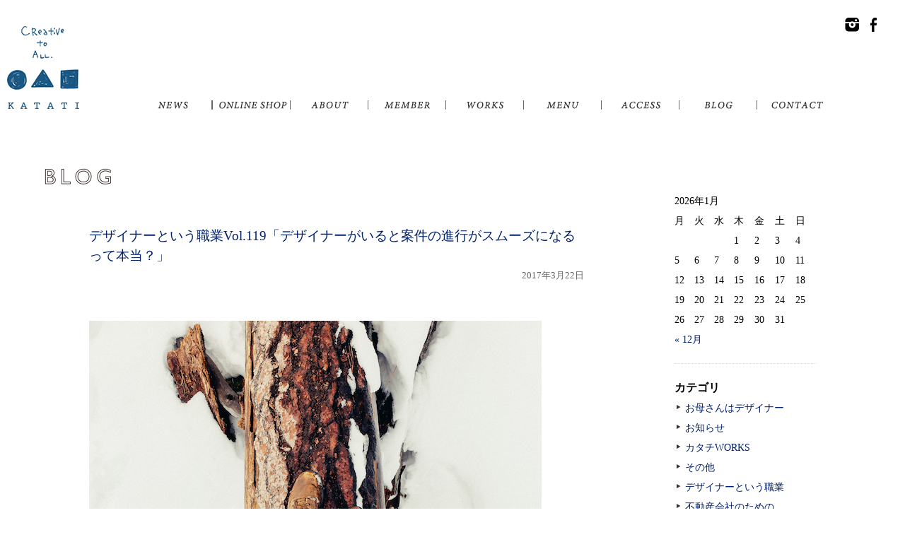

--- FILE ---
content_type: text/html; charset=UTF-8
request_url: http://www.katati-web.com/119-balance/
body_size: 97421
content:
<!DOCTYPE HTML>
<html lang="ja-JP">
<head>
<meta http-equiv="X-UA-Compatible" content="IE=edge">
<meta charset="utf-8">
<title>デザイナーという職業Vol.119「デザイナーがいると案件の進行がスムーズになるって本当？」 | 株式会社KATATI</title>
<meta name="viewport" content="width=device-width, initial-scale=1">

<link rel="stylesheet" href="/common/css/style.css">
<link rel="stylesheet" type="text/css" href="/common/css/validationEngine.jquery.css" media="screen,print,TV">
<!--[if lt IE 9]>
<script src="//cdn.jsdelivr.net/html5shiv/3.7.2/html5shiv.min.js"></script>
<script src="//cdnjs.cloudflare.com/ajax/libs/respond.js/1.4.2/respond.min.js"></script>
<![endif]-->
<script src="//ajax.googleapis.com/ajax/libs/jquery/1.11.1/jquery.min.js"></script>
<script>
window.jQuery || document.write('<script src="/common/js/jquery-1.11.1.min.js"><\/script>')
</script>

<!-- All in One SEO Pack 2.3.11.4 by Michael Torbert of Semper Fi Web Design[125,191] -->
<meta name="description"  content="大阪市西区京町堀でデザイン制作会社を経営する代表ブログ。今のところ毎日更新中！デザイナーという職業Vol.119「デザイナーがいると案件の進行がスムーズになるって本当？」" />

<link rel="canonical" href="http://www.katati-web.com/119-balance/" />
<!-- /all in one seo pack -->
<link rel='dns-prefetch' href='//s.w.org' />
		<script type="text/javascript">
			window._wpemojiSettings = {"baseUrl":"https:\/\/s.w.org\/images\/core\/emoji\/2.2.1\/72x72\/","ext":".png","svgUrl":"https:\/\/s.w.org\/images\/core\/emoji\/2.2.1\/svg\/","svgExt":".svg","source":{"concatemoji":"http:\/\/www.katati-web.com\/wp\/wp-includes\/js\/wp-emoji-release.min.js?ver=4.7.29"}};
			!function(t,a,e){var r,n,i,o=a.createElement("canvas"),l=o.getContext&&o.getContext("2d");function c(t){var e=a.createElement("script");e.src=t,e.defer=e.type="text/javascript",a.getElementsByTagName("head")[0].appendChild(e)}for(i=Array("flag","emoji4"),e.supports={everything:!0,everythingExceptFlag:!0},n=0;n<i.length;n++)e.supports[i[n]]=function(t){var e,a=String.fromCharCode;if(!l||!l.fillText)return!1;switch(l.clearRect(0,0,o.width,o.height),l.textBaseline="top",l.font="600 32px Arial",t){case"flag":return(l.fillText(a(55356,56826,55356,56819),0,0),o.toDataURL().length<3e3)?!1:(l.clearRect(0,0,o.width,o.height),l.fillText(a(55356,57331,65039,8205,55356,57096),0,0),e=o.toDataURL(),l.clearRect(0,0,o.width,o.height),l.fillText(a(55356,57331,55356,57096),0,0),e!==o.toDataURL());case"emoji4":return l.fillText(a(55357,56425,55356,57341,8205,55357,56507),0,0),e=o.toDataURL(),l.clearRect(0,0,o.width,o.height),l.fillText(a(55357,56425,55356,57341,55357,56507),0,0),e!==o.toDataURL()}return!1}(i[n]),e.supports.everything=e.supports.everything&&e.supports[i[n]],"flag"!==i[n]&&(e.supports.everythingExceptFlag=e.supports.everythingExceptFlag&&e.supports[i[n]]);e.supports.everythingExceptFlag=e.supports.everythingExceptFlag&&!e.supports.flag,e.DOMReady=!1,e.readyCallback=function(){e.DOMReady=!0},e.supports.everything||(r=function(){e.readyCallback()},a.addEventListener?(a.addEventListener("DOMContentLoaded",r,!1),t.addEventListener("load",r,!1)):(t.attachEvent("onload",r),a.attachEvent("onreadystatechange",function(){"complete"===a.readyState&&e.readyCallback()})),(r=e.source||{}).concatemoji?c(r.concatemoji):r.wpemoji&&r.twemoji&&(c(r.twemoji),c(r.wpemoji)))}(window,document,window._wpemojiSettings);
		</script>
		<style type="text/css">
img.wp-smiley,
img.emoji {
	display: inline !important;
	border: none !important;
	box-shadow: none !important;
	height: 1em !important;
	width: 1em !important;
	margin: 0 .07em !important;
	vertical-align: -0.1em !important;
	background: none !important;
	padding: 0 !important;
}
</style>
<link rel='https://api.w.org/' href='http://www.katati-web.com/wp-json/' />
<link rel="alternate" type="application/json+oembed" href="http://www.katati-web.com/wp-json/oembed/1.0/embed?url=http%3A%2F%2Fwww.katati-web.com%2F119-balance%2F" />
<link rel="alternate" type="text/xml+oembed" href="http://www.katati-web.com/wp-json/oembed/1.0/embed?url=http%3A%2F%2Fwww.katati-web.com%2F119-balance%2F&#038;format=xml" />
		<style type="text/css" id="wp-custom-css">
			/*
ここに独自の CSS を追加することができます。

詳しくは上のヘルプアイコンをクリックしてください。
*/		</style>
	
</head>
<body id="subpage">
<script>
  (function(i,s,o,g,r,a,m){i['GoogleAnalyticsObject']=r;i[r]=i[r]||function(){
  (i[r].q=i[r].q||[]).push(arguments)},i[r].l=1*new Date();a=s.createElement(o),
  m=s.getElementsByTagName(o)[0];a.async=1;a.src=g;m.parentNode.insertBefore(a,m)
  })(window,document,'script','//www.google-analytics.com/analytics.js','ga');

  ga('create', 'UA-68545841-1', 'auto');
  ga('send', 'pageview');

</script>
<header id="header">
	<div class="inner">
	<h1><a href="/"><img src="/common/img/subpage-logo.png" alt="KATATI"></a></h1>
	<nav>
		<ul>
			<li id="nav1"><a href="/news/">NEWS</a></li>
 			<li id="nav2"><a href="/store/">ONLINE SHOP</a></li>
			<li id="nav3"><a href="/about/">ABOUT</a></li>
			<li id="nav4"><a href="/member/">MEMBER</a></li>
			<li id="nav5"><a href="/works/">WORKS</a></li>
			<li id="nav6"><a href="/menu/">MENU</a></li>
			<li id="nav7"><a href="/access/">ACCESS</a></li>
			<li id="nav8"><a href="/blog/">BLOG</a></li>
			<li id="nav9"><a href="/contact/">CONTACT</a></li>
		</ul>
	</nav>
	
	<div id="head-sns">
		<ul>
			<li id="sns1"><a href="https://instagram.com/katati_official/" target="_blank">instagram</a></li>
			<li id="sns2"><a href="https://www.facebook.com/katatiweb" target="_blank">facebook</a></li>
		</ul>
	</div>
	</div>
</header>
    
<main id="main">
	<article class="inner" id="blog">
		<header>
			<h1><img src="/img/blog/title.png" alt="BLOG"></h1>
		</header>
		
		<div class="clearfix inner">
			<div class="left-col">


<section class="contentbox" id="b150825">
	<h1><a href="http://www.katati-web.com/119-balance/">デザイナーという職業Vol.119「デザイナーがいると案件の進行がスムーズになるって本当？」</a></h1>
	<div class="date">2017年3月22日</div>
	<div class="text clearfix">
<p><img src="http://www.katati-web.com/wp/wp-content/uploads/2017/03/119-balance.jpg" alt="" width="640" height="480" class="aligncenter size-full wp-image-2737" srcset="http://www.katati-web.com/wp/wp-content/uploads/2017/03/119-balance.jpg 640w, http://www.katati-web.com/wp/wp-content/uploads/2017/03/119-balance-468x352.jpg 468w" sizes="(max-width: 640px) 100vw, 640px" /><br />
<span id="more-2734"></span></p>
<p>ーーーーーーーーーー<br />
デザイナーが<br />
入ると、入らないでは<br />
具体的に何が違うの？<br />
ーーーーーーーーーー<br />
と、よく聞かれます。<br />
&nbsp;<br />
&nbsp;<br />
&nbsp;<br />
以前の下記ブログ記事でも<br />
「デザイナーが入ると、入らないでは」というテーマで<br />
以前にもブログで書きました。<br />
↓<br />
Vol.057「<a href="http://www.katati-web.com/057-an-expense-is-high/">デザイナーを入れると費用が高くなる？</a>」<br />
&nbsp;<br />
&nbsp;<br />
&nbsp;<br />
よく挙がるテーマですよね。<br />
業界外の方が知りたい内容だと思います。</p>
<p>話を冒頭の問いに戻します。</p>
<p>この問いに対しての一つの回答として<br />
私はこう答えています。<br />
↓<br />
ーーーーーーーーーーーーーーーー<br />
案件の進行において<br />
調整役（バランサー）になります。<br />
ーーーーーーーーーーーーーーーーー<br />
その理由は、<br />
デザイナーが案件を取り仕切ることが<br />
多くあるからです。</p>
<p>あまり、<br />
カメラマンさんや<br />
イラストレーターさんが<br />
案件の進行、ディレクションをする<br />
というのは聞いたことがありません。<br />
&nbsp;<br />
&nbsp;<br />
&nbsp;<br />
弊社は、<br />
代理店さんが間に入るお仕事はなく、<br />
お客様より直接受注を頂いております。</p>
<p>そのため、<br />
毎プロジェクト（案件）ごとに、<br />
進行&#038;ディレクションを担当しています。</p>
<p>ですので、<br />
進行のためにお客様と各パートナークリエイターさんとの<br />
間を取り持つ調整役（バランサー）も担っています。<br />
&nbsp;<br />
&nbsp;<br />
&nbsp;<br />
例えば、<br />
撮影時のデザイナーの役割は主にディレクション業務という<br />
ビジュアル監督（画作りの監督）になります。</p>
<p>しかし、<br />
撮影時それと同等なくらい重要な役割が<br />
デザイナーにあります。</p>
<p>それは、<br />
ーーーーーーーーーーーーーーーーー<br />
お客様（クライアント）の<br />
気になる所をしっかりケア（注意する）<br />
する<br />
ーーーーーーーーーーーーーーーーー<br />
ことです。</p>
<p>例えば、<br />
商品物撮り撮影であれば<br />
ーーーーーーーーーーーーーーーーー<br />
撮影商品の商札が<br />
写真に写らないように注意をする<br />
ーーーーーーーーーーーーーーーーー<br />
のも、そうです。</p>
<p>あと、アパレルの撮影であれば<br />
ーーーーーーーーーーーーーーー<br />
服の気になる所のシワが<br />
できないように注意する<br />
ーーーーーーーーーーーーーーー<br />
のもそう。</p>
<p>その他、<br />
代表者のプロフィール写真の撮影などは<br />
ーーーーーーーーーーーーーーー<br />
偉そうにならないように注意する<br />
ーーーーーーーーーーーーーーー<br />
などがあります。</p>
<p>代表者の<br />
ポケットに手を入れたポーズも<br />
かっこいいですが、<br />
その企業様のサービス内容を考えれば<br />
偉そうに見えないようなポーズも<br />
しっかり撮っておくなど</p>
<p>そのような、<br />
お客様が気になるポイント</p>
<p>もしくは、<br />
気にされるようなポイントを<br />
しっかりケアすることが</p>
<p>ディレクションをする<br />
デザイナーとしての大きな役割です。<br />
&nbsp;<br />
&nbsp;<br />
&nbsp;<br />
そのような事を含めて、<br />
仕上がりのビジュアルを管理し、<br />
お客様と各スタッフの調整役（バランサー）をしながら<br />
案件を進めていく事が<br />
我々デザイナーのお仕事です。<br />
&nbsp;<br />
&nbsp;<br />
&nbsp;<br />
本日も私のブログを読んで頂きありがとうございますm(_ _)m<br />
KATATI, Inc.<br />
代表 オチ・アキラ</p>
<div style="margin: 0 auto; width:400px;"><a href="http://www.katati-web.com/d2o/" target="_blank"><img class="size-full wp-image-2493" src="http://www.katati-web.com/wp/wp-content/uploads/2017/03/d2o_blogimage.png" /></a><br />
あなたのデザイン制作物を見せて頂き、デザインのプロの視点からご意見・アドバイスさせて頂きます。<br />
（無料相談）</div>
<p>&nbsp;</p>
<div style="padding: 16px; border: solid 1px #a9a9a9; border-radius: 10px; background-color: #f5f5f5; margin-top: 30px; margin-bottom: 30px;"><img class="alignleft wp-image-435" src="http://comealive.co.jp/wp/wp-content/uploads/2016/12/photo-ochi.png" alt="photo-ochi" width="74" height="72" />●記事を書いた人／<a href="http://www.katati-web.com/member-det/オチ・アキラ/">オチ・アキラ</a><br />
お客様（クライアント企業、店舗）の“デザインを使ってのプロモーション（戦略）”をテーマにホームページや様々な広告物のデザイン制作を多く手がける<a href="http://www.katati-web.com">株式会社KATATI</a>代表</div>
	</div>
</section>



			</div>
			
<aside id="side">

<div class="sbox">
<table id="wp-calendar">
	<caption>2026年1月</caption>
	<thead>
	<tr>
		<th scope="col" title="月曜日">月</th>
		<th scope="col" title="火曜日">火</th>
		<th scope="col" title="水曜日">水</th>
		<th scope="col" title="木曜日">木</th>
		<th scope="col" title="金曜日">金</th>
		<th scope="col" title="土曜日">土</th>
		<th scope="col" title="日曜日">日</th>
	</tr>
	</thead>

	<tfoot>
	<tr>
		<td colspan="3" id="prev"><a href="http://www.katati-web.com/2018/12/">&laquo; 12月</a></td>
		<td class="pad">&nbsp;</td>
		<td colspan="3" id="next" class="pad">&nbsp;</td>
	</tr>
	</tfoot>

	<tbody>
	<tr>
		<td colspan="3" class="pad">&nbsp;</td><td>1</td><td>2</td><td>3</td><td>4</td>
	</tr>
	<tr>
		<td>5</td><td>6</td><td>7</td><td>8</td><td>9</td><td>10</td><td>11</td>
	</tr>
	<tr>
		<td>12</td><td>13</td><td>14</td><td>15</td><td>16</td><td>17</td><td>18</td>
	</tr>
	<tr>
		<td>19</td><td>20</td><td id="today">21</td><td>22</td><td>23</td><td>24</td><td>25</td>
	</tr>
	<tr>
		<td>26</td><td>27</td><td>28</td><td>29</td><td>30</td><td>31</td>
		<td class="pad" colspan="1">&nbsp;</td>
	</tr>
	</tbody>
	</table></div>
<!--div class="stitle">2015年9月</div>
<div class="sbox">
<table summary="投稿記事カレンダー" class="calendar" cellspacing="0">
<tbody><tr>
<th>日</th><th>月</th><th>火</th><th>水</th><th>木</th><th>金</th><th>土</th></tr>
<tr>
<td>&nbsp;</td><td>&nbsp;</td><td>1</td><td>2</td><td>3</td><td>4</td><td>5</td></tr>
<tr>
<td>6</td><td>7</td><td>8</td><td>9</td><td>10</td><td><a href="#n20150911">11</a></td><td>12</td></tr>
<tr>
<td>13</td><td>14</td><td>15</td><td>16</td><td>17</td><td>18</td><td>19</td></tr>
<tr>
<td>20</td><td>21</td><td>22</td><td>23</td><td>24</td><td>25</td><td>26</td></tr>
<tr>
<td>27</td><td>28</td><td>29</td><td>30</td><td>&nbsp;</td><td>&nbsp;</td><td>&nbsp;</td></tr>
</tbody></table>
</div-->

<div class="stitle">カテゴリ</div>
<div class="sbox">
<ul>
	<li class="cat-item cat-item-227"><a href="http://www.katati-web.com/category/%e3%81%8a%e6%af%8d%e3%81%95%e3%82%93%e3%81%af%e3%83%87%e3%82%b6%e3%82%a4%e3%83%8a%e3%83%bc/" >お母さんはデザイナー</a>
</li>
	<li class="cat-item cat-item-1"><a href="http://www.katati-web.com/category/%e3%81%8a%e7%9f%a5%e3%82%89%e3%81%9b/" >お知らせ</a>
</li>
	<li class="cat-item cat-item-40"><a href="http://www.katati-web.com/category/%e3%82%ab%e3%82%bf%e3%83%81works/" >カタチWORKS</a>
</li>
	<li class="cat-item cat-item-11"><a href="http://www.katati-web.com/category/%e3%81%9d%e3%81%ae%e4%bb%96/" >その他</a>
</li>
	<li class="cat-item cat-item-201"><a href="http://www.katati-web.com/category/shokugyou-d/" >デザイナーという職業</a>
</li>
	<li class="cat-item cat-item-99"><a href="http://www.katati-web.com/category/come%ef%bc%81alive%ef%bc%88%e3%82%ab%e3%83%a0%ef%bc%81%e3%82%a2%e3%83%a9%e3%82%a4%e3%83%96%ef%bc%89/" >不動産会社のための「Come！ALIVE（カム！アライブ）」</a>
</li>
	<li class="cat-item cat-item-51"><a href="http://www.katati-web.com/category/%e3%82%a2%e3%83%bc%e3%83%88%e8%a8%bc%e6%98%8e%e5%86%99%e7%9c%9f/" >会社の歴史を残そう！「アート証明写真撮影会」</a>
</li>
	<li class="cat-item cat-item-462"><a href="http://www.katati-web.com/category/%e6%9c%88%e5%88%8a%e3%82%ab%e3%82%bf%e3%83%81/" >月刊カタチ</a>
</li>
	<li class="cat-item cat-item-382"><a href="http://www.katati-web.com/category/%e6%b0%97%e3%81%ab%e3%81%aa%e3%82%8b%e3%83%87%e3%82%b6%e3%82%a4%e3%83%b3%e3%80%81%e3%81%93%e3%81%a8%e3%80%82/" >気になるデザイン、こと。</a>
</li>
	<li class="cat-item cat-item-50"><a href="http://www.katati-web.com/category/%e6%b4%9e%e6%99%ba%e5%ad%90%e3%81%ae%e3%81%82%e3%81%84%e3%81%86%e3%81%88%e3%81%8a/" >洞智子のあいうえお</a>
</li>
	<li class="cat-item cat-item-430"><a href="http://www.katati-web.com/category/%e7%b5%8c%e5%96%b6%e3%81%ae%e3%83%87%e3%82%b6%e3%82%a4%e3%83%b3%e5%a4%a7%e5%ad%a6/" >経営のデザイン大学</a>
</li>
</ul>
</div>

<div class="stitle">最近の投稿</div>
<div class="sbox">
<ul id="recentpost">
	<li><a href='http://www.katati-web.com/blog-kdd-060-modern-management/'>経営のデザイン大学Vol.060「‪現代の経営とは﻿‬﻿‬」﻿</a></li>
	<li><a href='http://www.katati-web.com/blog-kdd-059-value-of-the-designer/'>経営のデザイン大学Vol.059「‪ デザイナーの価値とは‬﻿‬」</a></li>
	<li><a href='http://www.katati-web.com/blog-kdd-058-visualization-new-challenge/'>経営のデザイン大学Vol.058「‪ “新しい挑戦”を可視化する事ができる。‬」﻿</a></li>
	<li><a href='http://www.katati-web.com/blog-kdd-057-visualization/'>経営のデザイン大学Vol.057「デザインにより、可視化できるものとは？﻿﻿﻿」﻿</a></li>
	<li><a href='http://www.katati-web.com/blog-kdd-056-power-of-the-design/'>経営のデザイン大学Vol.056「デザインの力とは﻿﻿」</a></li>
	<li><a href='http://www.katati-web.com/blog-kdd-055-job-hunting/'>経営のデザイン大学Vol.055「就活中の学生さんの感情はどう動いている？﻿」</a></li>
	<li><a href='http://www.katati-web.com/blog-kdd-054-move-a-concept/'>経営のデザイン大学Vol.054「お客様の感情に合せて、コンセプトをずらす﻿﻿﻿﻿﻿﻿」</a></li>
	<li><a href='http://www.katati-web.com/blog-kdd-053-dont-think-feel%ef%bb%bf/'>経営のデザイン大学Vol.053「なぜ？「Don&#8217;t think, feel.﻿﻿﻿﻿﻿」</a></li>
	<li><a href='http://www.katati-web.com/blog-kdd-052-design-is-necessary/'>経営のデザイン大学Vol.052「なぜ？「心と感情の時代」には、﻿デザインが必要なのか？﻿﻿﻿﻿」</a></li>
	<li><a href='http://www.katati-web.com/blog-kdd-051-from-a-thing/'>経営のデザイン大学Vol.051「モノからコトへ﻿﻿﻿﻿」</a></li>
	<li><a href='http://www.katati-web.com/blog-kdd-050-design-monorest/'>経営のデザイン大学Vol.050「なぜ？これから“心と感情の時代”になるのか﻿﻿﻿」</a></li>
	<li><a href='http://www.katati-web.com/blog-kdd-049-design-management/'>経営のデザイン大学Vol.049「なぜ？経営にデザインが必要なのか﻿﻿﻿﻿﻿﻿﻿」</a></li>
	<li><a href='http://www.katati-web.com/blog-kdd-048-a-language/'>経営のデザイン大学Vol.048「世の中には、言語化されていないことが無数にある。﻿﻿﻿﻿﻿﻿」</a></li>
	<li><a href='http://www.katati-web.com/blog-kdd-047-the-side/'>経営のデザイン大学Vol.047「物事には色んな側面がある。﻿﻿﻿﻿﻿﻿」﻿</a></li>
	<li><a href='http://www.katati-web.com/blog-kdd-046-want-to-raise-sales/'>経営のデザイン大学Vol.046「売上を上げたい！が全ての経営者の正義ではない。﻿﻿﻿﻿﻿」</a></li>
	<li><a href='http://www.katati-web.com/blog-kdd-045-customer-psychology/'>経営のデザイン大学Vol.045「お客様が、本当に悩んでいる事とは？﻿﻿﻿﻿」</a></li>
	<li><a href='http://www.katati-web.com/blog-kdd-044-not-popular/'>経営のデザイン大学Vol.044「売れない営業マンは、商品を説明する。﻿﻿﻿」</a></li>
	<li><a href='http://www.katati-web.com/blog-kdd-044-stop-manufacturing/'>経営のデザイン大学Vol.044「モノづくりを一旦やめよう！﻿﻿」</a></li>
	<li><a href='http://www.katati-web.com/blog-kdd-043-able-person/'>経営のデザイン大学Vol.043「デキる人に仕事は集中する﻿」﻿</a></li>
	<li><a href='http://www.katati-web.com/blog-kdd-042-to-do-or-not-to-do/'>経営のデザイン大学Vol.042「やるか、やらないか﻿」</a></li>
	<li><a href='http://www.katati-web.com/blog-kdd-041-just-argument/'>経営のデザイン大学Vol.041「正論は正しいが、人は動かせない。」</a></li>
	<li><a href='http://www.katati-web.com/blog-kdd-040-the-0yen-era/'>経営のデザイン大学Vol.040「情報だけの価格は、ほぼ0円の時代﻿﻿﻿﻿﻿﻿﻿﻿。」</a></li>
	<li><a href='http://www.katati-web.com/blog-kdd-039-bonus-truck/'>経営のデザイン大学Vol.039「その昔、ボーナストラックというのがあってだな・・。﻿﻿﻿﻿﻿﻿﻿」</a></li>
	<li><a href='http://www.katati-web.com/blog-kdd-038-lets-run-a-band/'>経営のデザイン大学Vol.038「ギターを買って、バンドをやろう！﻿﻿﻿﻿﻿﻿﻿」</a></li>
	<li><a href='http://www.katati-web.com/blog-kdd-037-new-work/'>経営のデザイン大学Vol.037「10年前に、無かった職業﻿﻿﻿﻿﻿﻿」</a></li>
	<li><a href='http://www.katati-web.com/blog-kdd-036-do-not-do-it/'>経営のデザイン大学Vol.036「‪他社や他店がやっていない事をする﻿﻿﻿﻿﻿」﻿</a></li>
	<li><a href='http://www.katati-web.com/blog-kdd-035-study/'>経営のデザイン大学Vol.035「‪学びは、売上に直結する﻿﻿﻿﻿」</a></li>
	<li><a href='http://www.katati-web.com/blog-kdd-034-owned-media/'>経営のデザイン大学Vol.034「‪私の考える“オウンドメディア”とは﻿﻿﻿」﻿</a></li>
	<li><a href='http://www.katati-web.com/blog-kdd-033-words-are-important/'>経営のデザイン大学Vol.033「‪言葉も重要だが・・、﻿﻿」</a></li>
	<li><a href='http://www.katati-web.com/blog-kdd-032-supply-and-demand/'>経営のデザイン大学Vol.032「‪需要と供給﻿」</a></li>
	<li><a href='http://www.katati-web.com/blog-kdd-031-do-you-know/'>経営のデザイン大学Vol.031「‪あなたは、お客様や上司、部下の事をどれだけ知っていますか？﻿‬﻿」﻿</a></li>
	<li><a href='http://www.katati-web.com/blog-kdd-030-osekkai/'>経営のデザイン大学Vol.030「‪お節介ビジネス‬﻿」﻿</a></li>
	<li><a href='http://www.katati-web.com/blog-kdd-029-smartphone/'>経営のデザイン大学Vol.029「インターネットの利用が9割を超え﻿・・。」</a></li>
	<li><a href='http://www.katati-web.com/blog-kdd-028-owned-media/'>経営のデザイン大学Vol.028「“オウンドメディア”とは？」﻿</a></li>
	<li><a href='http://www.katati-web.com/blog-kdd-027-musician/'>経営のデザイン大学Vol.027「プロジェクト成功への道のりは、ミュージシャンを育てるのと同じ﻿」﻿</a></li>
	<li><a href='http://www.katati-web.com/blog-kdd-026-sense/'>経営のデザイン大学Vol.026「センスの高さが必要ですよね？﻿﻿﻿」</a></li>
	<li><a href='http://www.katati-web.com/blog-kdd-025-free-lancer/'>経営のデザイン大学Vol.025「フリーランサーが増えて続けて行くと予想される﻿」﻿</a></li>
	<li><a href='http://www.katati-web.com/blog-kdd-024-food-hall/'>経営のデザイン大学Vol.024「なぜ？フードホールが流行るのか？﻿﻿」﻿</a></li>
	<li><a href='http://www.katati-web.com/blog-mkt-006-1809/'>経営とデザインをテーマにしたフリーペーパー「月刊カタチ」の2018年9月号が、新しく発行されました！</a></li>
	<li><a href='http://www.katati-web.com/blog-kdd-023-convenience-store/'>経営のデザイン大学Vol.023「コンビニから見る、事業の価値とは﻿﻿」</a></li>
	<li><a href='http://www.katati-web.com/blog-kdd-022-not-sell/'>経営のデザイン大学Vol.022「◯◯を売らずして、◯◯を売る﻿」﻿</a></li>
	<li><a href='http://www.katati-web.com/blog-kdd-021-commonplace/'>経営のデザイン大学Vol.021「当たり前の事しか言ってないですよね！」</a></li>
	<li><a href='http://www.katati-web.com/blog-kdd-020-profit-rate/'>経営のデザイン大学Vol.020「利益率と価値はイコール﻿﻿﻿﻿﻿﻿﻿﻿﻿﻿」</a></li>
	<li><a href='http://www.katati-web.com/blog-kdd-019-sense-of-purpose/'>経営のデザイン大学Vol.019「目的意識を持つこと﻿﻿﻿﻿﻿﻿﻿﻿﻿」</a></li>
	<li><a href='http://www.katati-web.com/blog-kdd-018-not-get-colander/'>経営のデザイン大学Vol.018「“ざるを得ない”が会議で出たら危険信号。﻿﻿﻿﻿﻿﻿﻿﻿﻿」</a></li>
	<li><a href='http://www.katati-web.com/blog-kdd-017-net-media/'>経営のデザイン大学Vol.017「ネットメディアが既存メディアよりも影響力を持つ﻿﻿﻿﻿﻿﻿﻿﻿﻿」</a></li>
	<li><a href='http://www.katati-web.com/blog-kdd-016-visualization/'>経営のデザイン大学Vol.016「仕事に求められるスピードとは“速さ”ではない﻿﻿﻿﻿﻿﻿﻿﻿」</a></li>
	<li><a href='http://www.katati-web.com/blog-kdd-015-hypothesis/'>経営のデザイン大学Vol.015「なぜ？“仮説を出す力”が重要なのか。﻿﻿﻿﻿﻿﻿﻿﻿」</a></li>
	<li><a href='http://www.katati-web.com/blog-kdd-014-essence-of-the-design/'>経営のデザイン大学Vol.014「“デザインを取り入れる”の本質とは？﻿﻿﻿﻿﻿﻿﻿」</a></li>
	<li><a href='http://www.katati-web.com/blog-kdd-013-real-place/'>経営のデザイン大学Vol.013「リアルな場が求められる時代﻿﻿﻿﻿﻿﻿﻿﻿」</a></li>
	<li><a href='http://www.katati-web.com/blog-kdd-012-not-sense-air/'>経営のデザイン大学Vol.012「空気を読んではいけない﻿﻿﻿﻿﻿﻿﻿」</a></li>
	<li><a href='http://www.katati-web.com/blog-kdd-011-not-make-a-profit/'>経営のデザイン大学Vol.011「なぜ、クリエイターは儲からないのか？﻿﻿﻿﻿﻿﻿」</a></li>
	<li><a href='http://www.katati-web.com/blog-kdd-010-29-seconds/'>経営のデザイン大学Vol.010「決断にかける時間は29秒﻿﻿﻿﻿﻿」</a></li>
	<li><a href='http://www.katati-web.com/blog-kdd-009-ownership/'>経営のデザイン大学Vol.009「圧倒的当事者意識﻿﻿﻿﻿」</a></li>
	<li><a href='http://www.katati-web.com/blog-kdd-008-honkido/'>経営のデザイン大学Vol.008「ユーザーに見透かされる本気度﻿﻿﻿」</a></li>
	<li><a href='http://www.katati-web.com/blog-kdd-007-slide/'>経営のデザイン大学Vol.007「デザインでイノベーションする方法とは﻿﻿」</a></li>
	<li><a href='http://www.katati-web.com/blog-kdd-006-input/'>経営のデザイン大学Vol.006「誰かに伝える前提で、インプットする﻿」</a></li>
	<li><a href='http://www.katati-web.com/blog-kdd-005-art-thinking/'>経営のデザイン大学Vol.005「これからのビジネスの成功に必要な“アート思考”とは」</a></li>
	<li><a href='http://www.katati-web.com/blog-kdd-004-michi-inoki/'>経営のデザイン大学Vol.004「一歩目を踏み出さなければ、イノベーションはない。」</a></li>
	<li><a href='http://www.katati-web.com/blog-kdd-003-drucker/'>経営のデザイン大学Vol.003「ビジネスとは、顧客を創造し続ける事である」</a></li>
	<li><a href='http://www.katati-web.com/blog-kdd-002-yukosu/'>経営のデザイン大学Vol.002「仕事はもらうものではない、ファンを増やして作るもの。」</a></li>
	<li><a href='http://www.katati-web.com/blog-kdd-001-curator/'>経営のデザイン大学Vol.001「キュレーター時代の到来！」</a></li>
	<li><a href='http://www.katati-web.com/218-golf/'>Vol.218「おじさん達100人中100人がやってみたい！と思うゴルフとは！？」</a></li>
	<li><a href='http://www.katati-web.com/217-doya/'>Vol.217「“どや！プロモーション”から、“寄り添いプロモーション”へ」</a></li>
	<li><a href='http://www.katati-web.com/216-needs/'>Vol.216「商品やサービスのプロモーションを成功したい方へ！時代のニーズを読み取っていますか？」</a></li>
	<li><a href='http://www.katati-web.com/215-easily-find/'>Vol.215「商品・サービスのプロモーションに何が欠けているか？を簡単に見つける方法」</a></li>
	<li><a href='http://www.katati-web.com/214-sns-3point/'>Vol.214「SNSで集客したい方へ！最も重要な三つのポイント。」</a></li>
	<li><a href='http://www.katati-web.com/213-pamphlet/'>Vol.213「営業会社の商品やサービスのパンフレット等（印刷物）には必ず“接客事例”を掲載してください！」</a></li>
	<li><a href='http://www.katati-web.com/212-entrance-and-exit/'>Vol.212「広告やプロモーションを整理したいあなたへ！“入り口”と“出口”の法則」</a></li>
	<li><a href='http://www.katati-web.com/211-new-years-card/'>Vol.211「営業会社の年賀状デザインは営業マンの“顔”で決まり！」</a></li>
	<li><a href='http://www.katati-web.com/210-20years-later/'>Vol.210「今の常識を捨てよ！20年先を見据えたデザイン提案とは？」</a></li>
	<li><a href='http://www.katati-web.com/209-slider/'>Vol.209「デザインを取り入れるだけでイノベーションは起こせる“スライド方式”とは？」</a></li>
	<li><a href='http://www.katati-web.com/209-service-case/'>Vol.209「営業会社のホームページで、最も大切なのは“接客事例”の公開です。」</a></li>
	<li><a href='http://www.katati-web.com/208-oreno-hit-studio/'>Vol.208「あなたは“人生”=“仕事”ですか？人生と仕事の間に“何か”が足りていません。」</a></li>
	<li><a href='http://www.katati-web.com/207-value/'>Vol.207「あなたの最優先事項は、あなたが得意とする事で“今は価値が大きくないが将来価値が上がるもの”である。」</a></li>
	<li><a href='http://www.katati-web.com/206-feelings/'>Vol.206「コミュニティが生まれる原点は、万人には理解されない“こだわり”から。」</a></li>
	<li><a href='http://www.katati-web.com/205-nobody-knows/'>Vol.205「あなたの会社は、“知られていない”ただそれだけです。」</a></li>
	<li><a href='http://www.katati-web.com/204-hp-order-design/'>Vol.204「ホームページを“デザイン制作会社”に依頼してもいいんですか？」</a></li>
	<li><a href='http://www.katati-web.com/203-good-company/'>Vol.203「中小企業に“良い会社も悪い会社もない！”の意味とは？」</a></li>
	<li><a href='http://www.katati-web.com/202-exterior/'>Vol.202「マンションの大規模修繕時にデザインを取り入れる」</a></li>
	<li><a href='http://www.katati-web.com/201-it/'>Vol.201「IT系企業が欲しい人材（エンジニア）ってどういう人？」</a></li>
	<li><a href='http://www.katati-web.com/200-study/'>Vol.200「“今からデザインを学びたい！”人に伝えたい事とは？」</a></li>
	<li><a href='http://www.katati-web.com/199-delicious/'>Vol.199「“デザインって何？それ美味しいの？”そんな声がある現場でデザインを販売する事とは？」</a></li>
	<li><a href='http://www.katati-web.com/info-youtube-ch/'>事業のネクストステージへ！中小企業経営者のための「実践★デザイン戦略」活用術</a></li>
	<li><a href='http://www.katati-web.com/mamadesigner010/'>お母さんはデザイナー第10話「本格的な大流しそうめん大会に親子で参加！」</a></li>
	<li><a href='http://www.katati-web.com/mamadesigner009/'>お母さんはデザイナー第9話「運動会に向けて息子の似顔絵を描く」</a></li>
	<li><a href='http://www.katati-web.com/198-recruiting003/'>Vol.198「社長のプロフィール写真を変えるだけで採用に効果があるって本当？」</a></li>
	<li><a href='http://www.katati-web.com/197-recruiting002/'>Vol.197「採用に効果がある“企業理念”をデザインしたツールとは？」</a></li>
	<li><a href='http://www.katati-web.com/196-recruiting001/'>Vol.196「採用に効果があるデザインの上手な使い方とは？」</a></li>
	<li><a href='http://www.katati-web.com/%e3%83%9f%e3%83%8b%e3%83%9e%e3%83%a0%e3%81%aa%e5%86%85%e8%a3%85%e3%81%ae%e5%92%8c%e8%8f%93%e5%ad%90%e5%b1%8b%e3%81%95%e3%82%93%e3%81%ae%e3%83%91%e3%83%83%e3%82%b1%e3%83%bc%e3%82%b8/'>ミニマムな内装の和菓子屋さんのパッケージ</a></li>
	<li><a href='http://www.katati-web.com/mamadesigner008/'>お母さんはデザイナー第8話「本当に好きなことを仕事にしてほしい」</a></li>
	<li><a href='http://www.katati-web.com/195-comical/'>ザイナーという職業Vol.195「“面白い！”を提供し続けることが経営者の仕事。」</a></li>
	<li><a href='http://www.katati-web.com/194-slide/'>デザイナーという職業Vol.194「異なる業種のデザインをスライドさせることでイノベーションは起こせる。」</a></li>
	<li><a href='http://www.katati-web.com/193-control/'>デザイナーという職業Vol.193「自分で自分に与えた仕事の優先順位ルールとは？」</a></li>
	<li><a href='http://www.katati-web.com/192-needs/'>デザイナーという職業Vol.192「“どうしてもデザインを作りたい！”という女性経営者のその理由は？」</a></li>
	<li><a href='http://www.katati-web.com/191-everyday/'>デザイナーという職業Vol.191「自分には出来そうだが、簡単ではなく頑張らないと出来ない事とは？」</a></li>
	<li><a href='http://www.katati-web.com/190-independence/'>デザイナーという職業Vol.190「独立を考えている人へデザイナーとしてのアドバイスとは？」</a></li>
	<li><a href='http://www.katati-web.com/189-design-education/'>デザイナーという職業Vol.189「デザイン教育のきっかけになる子供向けワークショップとは？」</a></li>
	<li><a href='http://www.katati-web.com/188-secret/'>デザイナーという職業Vol.188「お客様の事業に貢献するデザイン戦略の秘訣はパートナークリエイターさん」</a></li>
	<li><a href='http://www.katati-web.com/187-innovation/'>デザイナーという職業Vol.187「“イノベーション”という項目を必ず入れるデザインの企画書とは？」</a></li>
	<li><a href='http://www.katati-web.com/186-vortex/'>デザイナーという職業Vol.186「小さい渦が出来つつある『せんばデザインパークス』とは？」</a></li>
	<li><a href='http://www.katati-web.com/185-other-self/'>デザイナーという職業Vol.185「“あなたを困らせるその人はあなたの分身です”という考え方とは？」</a></li>
	<li><a href='http://www.katati-web.com/184-powerful/'>デザイナーという職業Vol.184「2017年の現代において“勢いのある人”とは？」</a></li>
	<li><a href='http://www.katati-web.com/183-design-parks/'>デザイナーという職業Vol.183「子供がデザイン制作を楽しく体験できるワークショップとは？」</a></li>
	<li><a href='http://www.katati-web.com/169-mini-leaflet/'>デザイナーという職業Vol.169「個人事業主さんに最適な四つ折りミニリーフレットとは？」</a></li>
	<li><a href='http://www.katati-web.com/168-logo_glr/'>デザイナーという職業Vol.168「企業や店舗の規模が大きくなった時に最適なロゴデザインとは？」</a></li>
	<li><a href='http://www.katati-web.com/167-logo_arc/'>デザイナーという職業Vol.167「お客様と一緒に作っていくロゴデザイン制作とは？」</a></li>
	<li><a href='http://www.katati-web.com/166-lp_hp/'>デザイナーという職業Vol.166「資料請求の反応が大きいランディングページデザインとは？」</a></li>
	<li><a href='http://www.katati-web.com/165-contents-hp/'>デザイナーという職業Vol.165「伝えたい事が多い企業や店舗に最適なホームページデザインとは？」</a></li>
	<li><a href='http://www.katati-web.com/164-simple-hp/'>デザイナーという職業Vol.164「事業スータート時からデザイン戦略するホームページとは？」</a></li>
	<li><a href='http://www.katati-web.com/163-design-works/'>デザイナーという職業Vol.163「デザインの仕事は、理想と現実の相違点を見つける作業です。」</a></li>
	<li><a href='http://www.katati-web.com/162-conference/'>デザイナーという職業Vol.162「デザインの相談会はじめました！」</a></li>
	<li><a href='http://www.katati-web.com/161-company-change/'>デザイナーという職業Vol.161「変わりたい人が集まる場所（デザイン制作会社）にしたいです。」</a></li>
	<li><a href='http://www.katati-web.com/160-am8/'>デザイナーという職業Vol. 160「デザイン会社らしくない朝8時から出勤に挑戦中！」</a></li>
	<li><a href='http://www.katati-web.com/159-design-parks/'>デザイナーという職業Vol.159「子供がデザイン制作を楽しく体験できるワークショップ」</a></li>
	<li><a href='http://www.katati-web.com/158-diversity-hp/'>デザイナーという職業Vol.158「ホームページ制作発注の前に絶対に知らなければいけない事とは？」</a></li>
	<li><a href='http://www.katati-web.com/157-creative-1st/'>デザイナーという職業Vol.157「時代が求めるこれからの制作方法“クリエイティブ・ファースト”って何？」</a></li>
	<li><a href='http://www.katati-web.com/156-visual/'>デザイナーという職業Vol.156「私たちの本質はクリエイティブの事しか考えていないヴィジュアル馬鹿です。」</a></li>
	<li><a href='http://www.katati-web.com/155-change/'>デザイナーという職業Vol.155「“変わりたい人に関わる仕事”それがデザイナーです。」</a></li>
	<li><a href='http://www.katati-web.com/154-layouter/'>デザイナーという職業Vol.154「デザイナーは綺麗にビジュアルを配置するレイアウターではない。」</a></li>
	<li><a href='http://www.katati-web.com/153-interview/'>デザイナーという職業Vol.153「デザイナーは楽しむ事を忘れてはいけない職業です。」</a></li>
	<li><a href='http://www.katati-web.com/152-drawing/'>デザイナーという職業Vol.152「デザイン力が向上するデッサン力とは？」</a></li>
	<li><a href='http://www.katati-web.com/151-growth/'>デザイナーという職業Vol.151「仕事の成長は見えにくい！でも自信を持って大丈夫です。」</a></li>
	<li><a href='http://www.katati-web.com/150-coffee-space/'>デザイナーという職業Vol.150「カフェスペースのあるデザイン制作会社を目指してます。」</a></li>
	<li><a href='http://www.katati-web.com/149-responsibility/'>デザイナーという職業Vol.149「デザインの仕事の本質である“クオリティ管理”って何？」</a></li>
	<li><a href='http://www.katati-web.com/148-reaction-design/'>デザイナーという職業Vol.148「思ってもみない意外な結果をもたらすデザインとは？」</a></li>
	<li><a href='http://www.katati-web.com/147-re601/'>デザイナーという職業Vol.147「不動産会社さんに評判がいいオフィスのリノベーションデザインとは？」</a></li>
	<li><a href='http://www.katati-web.com/146-order-staff/'>デザイナーという職業Vol.146「デザイン制作会社に必要なコーディネーターとは？」</a></li>
	<li><a href='http://www.katati-web.com/145-not-think/'>デザイナーという職業Vol.145「“どうすれば儲かるか？”と考えて事業をしてはいけない理由とは？」</a></li>
	<li><a href='http://www.katati-web.com/144-2nd-opinion006/'>デザイナーという職業Vol.144「解決案をくれる、デザインの赤ペン先生とは？」</a></li>
	<li><a href='http://www.katati-web.com/143-extortionately/'>デザイナーという職業Vol.143「自分で作った常識を捨て、デザイン制作する意味とは？」</a></li>
	<li><a href='http://www.katati-web.com/142-art_photograph/'>デザイナーという職業Vol.142「人間の力やプロの力で作る最高のプレゼントとは？」</a></li>
	<li><a href='http://www.katati-web.com/141-making-design/'>デザイナーという職業Vol.141「打合せをしながらその場で作られていくデザインとは？」</a></li>
	<li><a href='http://www.katati-web.com/140-stop-design/'>デザイナーという職業Vol.140「いきなりデザイン提案はしないお客様の事を考えた進め方とは？」</a></li>
	<li><a href='http://www.katati-web.com/139-onaoshi/'>デザイナーという職業Vol.139「デザイン制作のお直しサービスを始めてみようかな？」</a></li>
	<li><a href='http://www.katati-web.com/138-mitsumori/'>デザイナーという職業Vol.138「結果と成果が見えにくいデザイン制作はお客様に何を一番に伝えるべきか？」</a></li>
	<li><a href='http://www.katati-web.com/137-answer/'>デザイナーという職業Vol.137「ここに全部正解あるやん！でも、なぜ人は悩み続けるの？」</a></li>
	<li><a href='http://www.katati-web.com/136-discount/'>デザイナーという職業Vol.136「人件費がかかる商品やサービスは値引きしてはいけない理由とは？」</a></li>
	<li><a href='http://www.katati-web.com/135-t-shirt/'>デザイナーという職業Vol.135「パパの仕事はグラフィクデザイナーTシャツとは？」</a></li>
	<li><a href='http://www.katati-web.com/mamadesigner007/'>お母さんはデザイナー第7話「絵や文字をかいて、おはなし」</a></li>
	<li><a href='http://www.katati-web.com/134-hp_design/'>デザイナーという職業Vol.134「“SEOとか要らないです。”から見える多様化するホームページ制作とは？」</a></li>
	<li><a href='http://www.katati-web.com/132-design-by-illustration-04/'>デザイナーという職業Vol.132「子供にも分りやすい！イラストでデザインの仕事を伝える（その４）」</a></li>
	<li><a href='http://www.katati-web.com/131-cta_project/'>デザイナーという職業Vol.131「子供達がデザイン制作を楽しく体験出来るワークショップとは？」</a></li>
	<li><a href='http://www.katati-web.com/130-2nd-opinion004/'>デザイナーという職業Vol.130「LINEで気軽に相談できる！デザインのセカンドオピニオン相談」</a></li>
	<li><a href='http://www.katati-web.com/129-like-designs/'>デザイナーという職業Vol.129「デザイン好き経営者は、デザイン戦略に向いている。」</a></li>
	<li><a href='http://www.katati-web.com/128-terrace-office/'>デザイナーという職業Vol.128「競合はスターバックス！？オフィス賃貸の内装デザイン」</a></li>
	<li><a href='http://www.katati-web.com/127-troublesome/'>デザイナーという職業Vol.127「めんどくさい！と思わせたら商品が売れない時代」</a></li>
	<li><a href='http://www.katati-web.com/126-innovation/'>デザイナーという職業Vol.126「イノベーションを起こせる会社の体質とは？」</a></li>
	<li><a href='http://www.katati-web.com/125-together/'>デザイナーという職業Vol.125「仕事（作業）を捨てよ、スタッフ皆で公園へ出よう！」</a></li>
	<li><a href='http://www.katati-web.com/124-inactive/'>デザイナーという職業Vol.124「口角を上げると、ポジティブ思考になるって本当？  」</a></li>
	<li><a href='http://www.katati-web.com/123-title01-cd/'>デザイナーという職業Vol.123「クリエイターのよく分からない肩書きってどういう役割？（その２）」</a></li>
	<li><a href='http://www.katati-web.com/122-designer-boke/'>デザイナーという職業Vol.122「デザイナーはボケではなく、ツッコミである！」</a></li>
	<li><a href='http://www.katati-web.com/121-proprietor-design/'>デザイナーという職業Vol.121「個人事業主さんは自分でデザインがしたい？」</a></li>
	<li><a href='http://www.katati-web.com/120-title01-pd/'>デザイナーという職業Vol.120「クリエイターのよく分からない肩書きってどういう役割？」</a></li>
	<li><a href='http://www.katati-web.com/119-balance/'>デザイナーという職業Vol.119「デザイナーがいると案件の進行がスムーズになるって本当？」</a></li>
	<li><a href='http://www.katati-web.com/118-design-world/'>デザイナーという職業Vol.118「私たちはイメージの世界（デザインの世界）に生きている。」</a></li>
	<li><a href='http://www.katati-web.com/117-no-error/'>デザイナーという職業Vol.117「失敗しないためのデザイン制作方法とは？」</a></li>
	<li><a href='http://www.katati-web.com/116-hub/'>Vol.116「“ここに頼めばプロジェクトが進む！”そんな魔法のような窓口があるの！？」</a></li>
	<li><a href='http://www.katati-web.com/115-tillustrato-country/'>デザイナーという職業Vol.115「ゆるキャラの次はご当地イラストレーターで決まり！」</a></li>
	<li><a href='http://www.katati-web.com/114-illustration-name/'>デザイナーという職業Vol.114「出産祝いに贈りたい、イラスト名入れTシャツとは？」</a></li>
	<li><a href='http://www.katati-web.com/113-image-photo03/'>Vol.113「事業の結果につなげるための“商品イメージ写真”撮影ノウハウ」</a></li>
	<li><a href='http://www.katati-web.com/112-design-order/'>Vol.112「経営者が気軽にデザイナーに“デザイン制作を発注できない”２つの理由」</a></li>
	<li><a href='http://www.katati-web.com/111-thank-card01/'>デザイナーという職業Vol.111「縁起がいいを贈る！デザイン会社のオリジナルサンキューカード」</a></li>
	<li><a href='http://www.katati-web.com/110-design-by-illustration-03/'>デザイナーという職業Vol.110「子供にも分りやすい！イラストでデザインの仕事を伝える（その３）」</a></li>
	<li><a href='http://www.katati-web.com/109-valor-shop/'>Vol.109「“入るのに勇気のいる店”になっていませんか！？あなたの会社？」</a></li>
	<li><a href='http://www.katati-web.com/108-design-order02/'>Vol.108「デザイナーが教える！経営者様のための“デザイン発注のコツ”（その２）」</a></li>
	<li><a href='http://www.katati-web.com/107-three-most-designing02/'>Vol.107「デザイン制作が単純に“好みで終わらないための”制作術とは？」</a></li>
	<li><a href='http://www.katati-web.com/106-art_photo/'>デザイナーという職業Vol.106「めっちゃ贈りたくなる！思い出の記念写真」</a></li>
	<li><a href='http://www.katati-web.com/105-book-shop/'>Vol.105「世の中がわかる、近所の小さな本屋さんとは？」</a></li>
	<li><a href='http://www.katati-web.com/104-attracting-customers/'>Vol.104「集客を自動化するための“デザイン戦略”とは？」</a></li>
	<li><a href='http://www.katati-web.com/103-form-type/'>Vol.103「形から入るタイプの経営者さんが、上手く“デザイン戦略”を活用する！」</a></li>
	<li><a href='http://www.katati-web.com/102-2nd-opinion003/'>デザイナーという職業Vol.102「あればいい！は、無くてもい！から考えるデザインのセカンドオピニオン相談」</a></li>
	<li><a href='http://www.katati-web.com/101-charm-design06/'>デザイナーという職業Vol.101「事業をブランド化することに貢献できるデザインとは？」</a></li>
	<li><a href='http://www.katati-web.com/100-charm-design05/'>デザイナーという職業Vol.100「事業の“楽しい”、“優しい”を表現することができるデザインとは？」</a></li>
	<li><a href='http://www.katati-web.com/099-charm-design04/'>デザイナーという職業Vol.099「事業の大きな挑戦を可視化することができるデザインとは？」</a></li>
	<li><a href='http://www.katati-web.com/098-charm-design03/'>デザイナーという職業Vol.098「事業の目指す５年後を明確化することができるデザインとは？」</a></li>
	<li><a href='http://www.katati-web.com/097-charm-design02/'>デザイナーという職業Vol.097「事業スタートアップ時のモチベーションアップに貢献できるデザインとは？」</a></li>
	<li><a href='http://www.katati-web.com/096-charm-design/'>デザイナーという職業Vol.096「デザイナーが考える５つのデザインの魅力と役割」</a></li>
	<li><a href='http://www.katati-web.com/095-works-page/'>Vol.095「ホームページ制作のコツはたった一つ！徹底的にユーザーが知りたい情報を掲載するだけ。」</a></li>
	<li><a href='http://www.katati-web.com/094-eat-in/'>デザイナーという職業Vol.094「コンビニのイートインから見える、人と違う仕事って？」</a></li>
	<li><a href='http://www.katati-web.com/094-aboutus/'>デザイナーという職業Vol.094「ホームページのアバウトアスページって何を載せればいいの？」</a></li>
	<li><a href='http://www.katati-web.com/093-design-order/'>Vol.093「デザイナーが教える！あなたの事業に貢献する“デザイン発注のコツ”（その１）」</a></li>
	<li><a href='http://www.katati-web.com/092-grow-02/'>デザイナーという職業Vol.092「デザインではなく接客を教えてます！デザイナーの育て方」</a></li>
	<li><a href='http://www.katati-web.com/091-creators-file/'>デザイナーという職業Vol.091「クリエイターってこんなイメージ！？ロバート秋山さん憑依芸」</a></li>
	<li><a href='http://www.katati-web.com/090-startup/'>Vol.090「事業のスタートアップ時に絶対に決めたい“商品の売り”とは？」</a></li>
	<li><a href='http://www.katati-web.com/089-one-room/'>Vol.089「どんな業種でもデザインは必要！不動産賃貸に内装デザインを取り入れてみました。」</a></li>
	<li><a href='http://www.katati-web.com/088-design-by-illustration/'>デザイナーという職業Vol.088「子供にも分りやすい！イラストでデザインの仕事を伝える（その２）」</a></li>
	<li><a href='http://www.katati-web.com/087-sketch/'>デザイナーという職業Vol.087「時間を無駄にしないで作る！デザイン制作とは？」</a></li>
	<li><a href='http://www.katati-web.com/086-uzu/'>デザイナーという職業Vol.086「すぐに“人の渦を作る”経営者の考え方」</a></li>
	<li><a href='http://www.katati-web.com/mamadesigner006/'>お母さんはデザイナー第6話「内装デザインのお仕事」</a></li>
	<li><a href='http://www.katati-web.com/085-company-profile/'>Vol.085「事業内容の紹介だけでいいの！？あなたの会社案内パンフレット」</a></li>
	<li><a href='http://www.katati-web.com/084-2nd-opinion/'>デザイナーという職業Vol.084「デザインにも、セカンドオピニオン相談があったら便利？」</a></li>
	<li><a href='http://www.katati-web.com/083-zero-head/'>デザイナーという職業Vol.083「頭の中を一度ゼロにするとデザインは作りやすい。」</a></li>
	<li><a href='http://www.katati-web.com/mamadesigner005/'>お母さんはデザイナー第5話「こつこつと積み上げてきたもの」</a></li>
	<li><a href='http://www.katati-web.com/082-startup/'>Vol.082「事業のスタートアップ時にワクワクドキドキするデザインとは？」</a></li>
	<li><a href='http://www.katati-web.com/081-technology/'>デザイナーという職業Vol.081「時代はテクノロジーがリードし、デザインはそれを演出する」</a></li>
	<li><a href='http://www.katati-web.com/080-third-wave-design/'>Vol.080「時代は優しいデザインへ！サードウェーブ・デザインって何？」</a></li>
	<li><a href='http://www.katati-web.com/079-mission/'>Vol.079「企業理念は絶対に必要ですか！？デザイン制作の打合せから見えてくる理念の必要性」</a></li>
	<li><a href='http://www.katati-web.com/078-konpirasan/'>デザイナーという職業Vol.078「こんぴらさん！から考えるSNS以外でバズる方法」</a></li>
	<li><a href='http://www.katati-web.com/077-mother-teresa/'>デザイナーという職業Vol.077「考え方を変えれば、運命だって変えられる！」</a></li>
	<li><a href='http://www.katati-web.com/076-no-design/'>Vol.076「デザインなんて不要！から見えてくるデザインの必要性とは？」</a></li>
	<li><a href='http://www.katati-web.com/075-process/'>デザイナーという職業Vol.075「作り方が知りたい！デザイン制作の考え方」</a></li>
	<li><a href='http://www.katati-web.com/074-magazine/'>デザイナーという職業Vol.074「今、本当に読みたい雑誌は情報よりもコンテンツ！」</a></li>
	<li><a href='http://www.katati-web.com/073-2nd-opinion/'>デザイナーという職業Vol.073「デザインのセカンドオピニオン相談がしたい！」</a></li>
	<li><a href='http://www.katati-web.com/072-when-design/'>デザイナーという職業Vol.072「デザイン制作する時間が欲しい！」</a></li>
	<li><a href='http://www.katati-web.com/071-design-by-illustration/'>デザイナーという職業Vol.071「子供にも分りやすい！イラストでデザインの仕事を伝える（その１）」</a></li>
	<li><a href='http://www.katati-web.com/070-image-photo/'>Vol.070「来て欲しいお客様層にご来店頂くための“店舗看板デザイン”とは？」</a></li>
	<li><a href='http://www.katati-web.com/069-image-photo/'>Vol.069「事業のブランディングに貢献する“商品のイメージ撮影”とは？」</a></li>
	<li><a href='http://www.katati-web.com/068-simple-correction/'>Vol.068「今すぐメールを相手に開封してもらうための“件名コピー術”とは？」</a></li>
	<li><a href='http://www.katati-web.com/067-bob-dylan/'>デザイナーという職業Vol.067「友よ、その答えは風に吹かれている」</a></li>
	<li><a href='http://www.katati-web.com/066-shop-bag/'>Vol.066「採用イベントにも効果を発揮する“歩く広告塔の紙袋（ショッパー）デザイン”とは？」</a></li>
	<li><a href='http://www.katati-web.com/065-correction/'>デザイナーという職業Vol.065「効率の良い！デザイン原稿の校正段取」</a></li>
	<li><a href='http://www.katati-web.com/064-post-card/'>デザイナーという職業Vol.064「知っていると便利なハガキDMの広告デザイン」</a></li>
	<li><a href='http://www.katati-web.com/063-document-request002/'>Vol.063「ネット時代でも関係なく集客する！“印刷物の広告ツール”とは？（その２）」</a></li>
	<li><a href='http://www.katati-web.com/062-document-request001/'>Vol.062「ネット時代でも関係なく集客する！“印刷物の広告ツール”とは？（その１）」</a></li>
	<li><a href='http://www.katati-web.com/061-72p-print/'>デザイナーという職業Vol.061「74ページの情報誌（冊子）をデザイン制作中！」</a></li>
	<li><a href='http://www.katati-web.com/060-logo-design04/'>Vol.060「社長の思いや考えが整理できる“ロゴデザイン制作”とは？（その２）」</a></li>
	<li><a href='http://www.katati-web.com/059-wrapping/'>Vol.059「“ギフト商品は、包装デザインで満足して頂けたら50％成功！”の意味とは？」</a></li>
	<li><a href='http://www.katati-web.com/058-fashion001/'>「服装を変えると仕事が入ってくる！」って本当？</a></li>
	<li><a href='http://www.katati-web.com/057-an-expense-is-high/'>“デザイナーを入れると費用（制作費）が高くなる！”って本当？</a></li>
	<li><a href='http://www.katati-web.com/056-leverage/'>デザイナーという職業Vol.056「私はデザイン制作をやめました」</a></li>
	<li><a href='http://www.katati-web.com/055-treasure-map/'>デザイナーという職業Vol.055「“デザイン制作の進行表は宝の地図である”の意味とは？」</a></li>
	<li><a href='http://www.katati-web.com/054-five-years-later/'>デザイナーという職業Vol.054「事業の理想とする5年後をビジュアル化するデザインとは？」</a></li>
	<li><a href='http://www.katati-web.com/053-digitization/'>デザイナーという職業Vol.053「“誰もやった事がない大きな挑戦”を伝える事ができるデザインとは？」</a></li>
	<li><a href='http://www.katati-web.com/052-planning-paper/'>デザイナーという職業Vol.052「“デザイナーの企画書はA3サイズにしなければいけない”の意味とは？」</a></li>
	<li><a href='http://www.katati-web.com/051-production-cost/'>デザイナーという職業Vol.051「わかりにくい“デザイン制作費”の算出方法とは？」</a></li>
	<li><a href='http://www.katati-web.com/mamadesigner004/'>お母さんはデザイナー第4話「母でも、ときどき居のこり」</a></li>
	<li><a href='http://www.katati-web.com/050-photographer001/'>デザイナーという職業Vol.050「 “カメラマンだけでは、商業撮影は成立しない”の意味とは？」</a></li>
	<li><a href='http://www.katati-web.com/049-grow/'>デザイナーという職業Vol.049「デザイナーを育てる（育成）その１」</a></li>
	<li><a href='http://www.katati-web.com/mamadesigner003/'>お母さんはデザイナー第3話「息子と紙粘土あそび」</a></li>
	<li><a href='http://www.katati-web.com/048-business_life_history/'>デザイナーという職業Vol.048「社史となるスタッフ集合写真」</a></li>
	<li><a href='http://www.katati-web.com/047-illustrator001/'>デザイナーという職業Vol.047「イラストレーターさんに想像以上のイラストを描き上げて頂くための方法とは？」</a></li>
	<li><a href='http://www.katati-web.com/046-hikiun/'>デザイナーという職業Vol.046「引き運のある人」</a></li>
	<li><a href='http://www.katati-web.com/mamadesigner002/'>お母さんはデザイナー第2話</a></li>
	<li><a href='http://www.katati-web.com/046-special-print-03/'>デザイナーという職業Vol.045「イメージ訴求の可能性を大きく広げてくれる特殊印刷とは？（その３）」</a></li>
	<li><a href='http://www.katati-web.com/%e3%81%8a%e6%af%8d%e3%81%95%e3%82%93%e3%81%af%e3%83%87%e3%82%b6%e3%82%a4%e3%83%8a%e3%83%bc%e7%ac%ac1%e8%a9%b1/'>お母さんはデザイナー第1話</a></li>
	<li><a href='http://www.katati-web.com/044-special-print-02/'>デザイナーという職業Vol.044「イメージ訴求の可能性を大きく広げてくれる特殊印刷とは？（その２）」</a></li>
	<li><a href='http://www.katati-web.com/043-special-print-01/'>デザイナーという職業Vol.043「イメージ訴求の可能性を大きく広げてくれる特殊印刷とは？（その１）」</a></li>
	<li><a href='http://www.katati-web.com/042-shop/'>デザイナーという職業Vol.042「“デザイン制作会社は外向けにオープンになる必要がある”の意味とは？」</a></li>
	<li><a href='http://www.katati-web.com/041-symbol/'>デザイナーという職業Vol.041「●▲■に込められた思い」</a></li>
	<li><a href='http://www.katati-web.com/040-designer/'>デザイナーという職業Vol.040「デザイナーという職業」</a></li>
	<li><a href='http://www.katati-web.com/039-logo-design3/'>Vol.039「社長の思いや考えが整理できる“ロゴデザイン制作”とは？（その１）」</a></li>
	<li><a href='http://www.katati-web.com/038-art-profile-photograph/'>デザイナーという職業Vol.038「新人採用に貢献する“社長のプロフィール撮影会”とは？」</a></li>
	<li><a href='http://www.katati-web.com/036-new-years-card/'>デザイナーという職業Vol.037「年賀状」</a></li>
	<li><a href='http://www.katati-web.com/035-marketing/'>デザイナーという職業Vol.035「“既存客のリピートが難しい”業種にご提案したデザインとは？」</a></li>
	<li><a href='http://www.katati-web.com/034-useful/'>デザイナーという職業Vol.034「じゃあ、便利になったんですね。」</a></li>
	<li><a href='http://www.katati-web.com/033-information/'>デザイナーという職業Vol.033「発信することの意味」</a></li>
	<li><a href='http://www.katati-web.com/032-service/'>デザイナーという職業Vol.032「デザインとは“先行投資という奉仕をする事である”の意味とは？」</a></li>
	<li><a href='http://www.katati-web.com/031-communication/'>デザイナーという職業Vol.031「“自分の考え・感覚・癖などを知っているデザイナーに頼みたい！”意図とは？」</a></li>
	<li><a href='http://www.katati-web.com/030-logo-design2/'>デザイナーという職業Vol.030「大切な“会社の思い”を思い出させてくれるロゴデザインとは？」</a></li>
	<li><a href='http://www.katati-web.com/029-thank-you/'>デザイナーという職業Vol.029「ありがとう、愛してます。」</a></li>
	<li><a href='http://www.katati-web.com/028-secret-of-work/'>デザイナーという職業Vol.028「簡単なようで難しい“仕事を成功させるために必要な3カ条”とは？」</a></li>
	<li><a href='http://www.katati-web.com/027-creative-to-all/'>デザイナーという職業Vol.027「“誰もがデザイン制作の発注者側になる時代”の意味とは？」</a></li>
	<li><a href='http://www.katati-web.com/026-retailing/'>デザイナーという職業Vol.026「デザイナーの性質に向いている小売事業の考え方とは？」</a></li>
	<li><a href='http://www.katati-web.com/025-logo-design01/'>デザイナーという職業Vol.025「様々なメディアで使いやすいように考えて作るロゴデザインとは？」</a></li>
	<li><a href='http://www.katati-web.com/024-future-pray/'>デザイナーという職業Vol.024「反応率が高い“ユーザーが欲しいと願う未来”タイプの広告訴求とは？」</a></li>
	<li><a href='http://www.katati-web.com/023-result/'>デザイナーという職業Vol.023「“デザイナーも結果にコミットする時代”の意味とは？」</a></li>
	<li><a href='http://www.katati-web.com/022-explanation-staff/'>デザイナーという職業Vol.022「“人に何かを伝えたければ自分の感情は一切要らない！”の意味とは？」</a></li>
	<li><a href='http://www.katati-web.com/021-enjoy_design/'>デザイナーという職業Vol.021「デザインとは“デザイナーだけが楽しむものではない！”の意味とは？」</a></li>
	<li><a href='http://www.katati-web.com/020-print-web/'>デザイナーという職業Vol.020「“今のデザインをリードしているのはwebデザインである”の意味とは？」</a></li>
	<li><a href='http://www.katati-web.com/019-concept/'>デザイナーという職業Vol.019「コンセプトを視覚化する事がデザイン制作の本質である”の意味とは？」</a></li>
	<li><a href='http://www.katati-web.com/018-presentation/'>デザイナーという職業Vol.018「クイックに対応することで喜ばれるプレゼン方法とは？」</a></li>
	<li><a href='http://www.katati-web.com/017logo-design/'>デザイナーという職業Vol.017「お客様が成果を想像しやすい“目的達成型のロゴデザイン”とは？」</a></li>
	<li><a href='http://www.katati-web.com/016explanation/'>デザイナーという職業Vol.016「なぜ！？デザイナーに最も必要な力が“説明能力”なのか？」</a></li>
	<li><a href='http://www.katati-web.com/015create-customer/'>デザイナーという職業Vol.015「どんな業種でも当てはまる“ビジネスとは顧客の創造である”の意味とは？」</a></li>
	<li><a href='http://www.katati-web.com/014-not-fun/'>デザイナーという職業Vol.014「デザイン制作にとっての“楽しさの重要性”とは？」</a></li>
	<li><a href='http://www.katati-web.com/production-time/'>デザイナーという職業Vol.013「デザイン制作に求められる時間が短くなっている現状とは？」</a></li>
	<li><a href='http://www.katati-web.com/design-catch-copy/'>デザイナーという職業Vol.012「商品を売るための“キャッチコピー”と“デザイン”の関係性とは？」</a></li>
	<li><a href='http://www.katati-web.com/design-is-chopsticks/'>デザイナーという職業Vol.011「“デザインはお箸である”の意味とは？」</a></li>
	<li><a href='http://www.katati-web.com/interview/'>デザイナーという職業Vol.010「私、インタビュアーになる！」</a></li>
	<li><a href='http://www.katati-web.com/person-can-fly/'>デザイナーという職業Vol.009「人って空飛ばれへんのかな？」</a></li>
	<li><a href='http://www.katati-web.com/small-happiness/'>デザイナーという職業Vol.008「全ての人の“小さな幸せを提供する”デザインとは？」</a></li>
	<li><a href='http://www.katati-web.com/want-to-make-it/'>デザイナーという職業Vol.007「お客様に“作ってみたい！”と思わせるデザインとは？」</a></li>
	<li><a href='http://www.katati-web.com/facebook-advertising/'>デザイナーという職業Vol.006「文字が使えない！その時、デザインは？」</a></li>
	<li><a href='http://www.katati-web.com/blog-comedian/'>デザイナーという職業Vol.005「お笑い芸人から学ぶデザイナーに必要な力とは？」</a></li>
	<li><a href='http://www.katati-web.com/0-frome-1/'>デザイナーという職業Vol.004「デザイン制作の大きな役割の一つ“0から１を作る”とは？」</a></li>
	<li><a href='http://www.katati-web.com/visualization/'>デザイナーという職業Vol.003「デザインによるコミュニケーションの一つ“まず可視化する”とは？」</a></li>
	<li><a href='http://www.katati-web.com/three-most-important-designing/'>デザイナーという職業Vol.002「デザイン制作する上で最も大切な三つの事とは？」</a></li>
	<li><a href='http://www.katati-web.com/reason-to-act/'>デザイナーという職業Vol.001「“やらなきゃいけない事をシンプルにする”という働き方とは？」</a></li>
	<li><a href='http://www.katati-web.com/%e3%80%90katati%e5%88%b6%e4%bd%9c%e5%ae%9f%e7%b8%be%e3%80%91%e3%80%8c%e7%a9%ba%e3%81%ab%e7%a8%ae%e3%82%92%e3%81%be%e3%81%8f%e3%80%82%e4%ba%8b%e6%a5%ad%e3%81%8c%e5%ae%9f%e3%82%8b%ef%bc%81%e3%80%8d/'>【KATATI制作実績】「空に種をまく。事業が実る！」をカタチにしたロゴマーク</a></li>
	<li><a href='http://www.katati-web.com/%e3%80%90katati%e5%88%b6%e4%bd%9c%e5%ae%9f%e7%b8%be%e3%80%91%e6%92%ae%e5%bd%b1%e3%83%87%e3%82%a3%e3%83%ac%e3%82%af%e3%82%b7%e3%83%a7%e3%83%b3%e3%81%8b%e3%82%89%e3%83%9d%e3%82%b9%e3%82%bf%e3%83%bc/'>【KATATI制作実績】撮影ディレクションからポスター作成まで</a></li>
	<li><a href='http://www.katati-web.com/%e3%80%8c%e6%bb%8b%e8%b3%80%e3%82%92%e3%81%bf%e3%81%a6%e3%81%bf%e3%82%88%e3%81%86%ef%bc%81%e5%b1%95%e3%80%8d%e6%af%8e%e6%97%a5%e6%96%b0%e8%81%9e%e6%bb%8b%e8%b3%80%e7%89%88%e3%81%ab%e3%82%82%e6%8e%b2/'>「滋賀をみてみよう！展」毎日新聞滋賀版にも掲載していただきました！</a></li>
	<li><a href='http://www.katati-web.com/%e6%af%8e%e6%97%a5%e6%96%b0%e8%81%9e%e3%80%81%e4%bb%8a%e6%97%a5%e3%81%ae%e6%9c%9d%e5%88%8a%e3%81%ab%e6%8e%b2%e8%bc%89%e3%81%97%e3%81%a6%e3%81%84%e3%81%9f%e3%81%a0%e3%81%8d%e3%81%be%e3%81%97%e3%81%9f/'>毎日新聞、今日の朝刊に掲載していただきました！</a></li>
	<li><a href='http://www.katati-web.com/base-for-rest%e3%81%95%e3%82%93%e3%81%a7%e3%80%8c%e6%bb%8b%e8%b3%80%e3%82%92%e3%81%bf%e3%81%a6%e3%81%bf%e3%82%88%e3%81%86%e5%b1%95%e3%80%8d%e3%81%ae%e6%89%93%e3%81%a1%e5%90%88%e3%82%8f%e3%81%9b/'>BASE FOR RESTさんで「滋賀をみてみよう展」の打ち合わせをしました。</a></li>
	<li><a href='http://www.katati-web.com/%e3%83%a8%e3%83%bc%e3%83%ad%e3%83%83%e3%83%91%e3%83%b4%e3%82%a3%e3%83%b3%e3%83%86%e3%83%bc%e3%82%b8%e5%a3%81%e7%b4%99%e3%81%ae%e3%83%91%e3%83%83%e3%82%b1%e3%83%bc%e3%82%b8/'>ヨーロッパヴィンテージ壁紙のパッケージ</a></li>
	<li><a href='http://www.katati-web.com/%e7%a7%81%e3%81%9f%e3%81%a1%e3%81%af%e3%80%81%e6%97%a5%e3%80%85%e3%81%93%e3%81%86%e3%81%97%e3%81%a6%e4%bc%81%e7%94%bb%e3%83%9f%e3%83%bc%e3%83%86%e3%82%a3%e3%83%b3%e3%82%b0%e3%82%92%e3%81%97%e3%81%a6/'>私たちは、日々こうして企画ミーティングをしています。</a></li>
	<li><a href='http://www.katati-web.com/shigamite/'>イラスト作家　洞智子の滋賀をみてみよう！展のお知らせ。</a></li>
	<li><a href='http://www.katati-web.com/%e3%82%a4%e3%83%a9%e3%82%b9%e3%83%88%e4%bd%9c%e5%ae%b6%e6%b4%9e%e6%99%ba%e5%ad%90%e3%81%ae%e6%bb%8b%e8%b3%80%e3%82%92%e3%81%bf%e3%81%a6%e3%81%bf%e3%82%88%e3%81%86%ef%bc%81%e5%b1%95/'>イラスト作家洞智子の滋賀をみてみよう！展</a></li>
	<li><a href='http://www.katati-web.com/%e3%80%90%e3%82%ab%e3%83%a0%ef%bc%81%e3%82%a2%e3%83%a9%e3%82%a4%e3%83%96%e3%80%91%e3%82%aa%e3%82%b7%e3%83%a3%e3%83%ac%e3%81%a7%e3%81%8b%e3%81%a3%e3%81%93%e3%81%84%e3%81%84%e4%b8%8d%e5%8b%95%e7%94%a3-3/'>【カム！アライブ】オシャレでかっこいい不動産サイトって、どうして増えているの？？ デザイナーの私たちがお答えします！【後編】</a></li>
	<li><a href='http://www.katati-web.com/%e3%80%90%e3%82%ab%e3%83%a0%ef%bc%81%e3%82%a2%e3%83%a9%e3%82%a4%e3%83%96%e3%80%91%e3%83%9b%e3%83%bc%e3%83%a0%e3%83%9a%e3%83%bc%e3%82%b8%e3%82%92%e3%83%aa%e3%83%8b%e3%83%a5%e3%83%bc%e3%82%a2%e3%83%ab/'>【カム！アライブ】ホームページをリニューアルしました！</a></li>
	<li><a href='http://www.katati-web.com/%e3%80%90%e3%82%ab%e3%83%a0%ef%bc%81%e3%82%a2%e3%83%a9%e3%82%a4%e3%83%96%e3%80%91%e3%82%aa%e3%82%b7%e3%83%a3%e3%83%ac%e3%81%a7%e3%81%8b%e3%81%a3%e3%81%93%e3%81%84%e3%81%84%e4%b8%8d%e5%8b%95%e7%94%a3-2/'>【カム！アライブ】オシャレでかっこいい不動産サイトって、どうして増えているの？？ デザイナーの私たちがお答えします！【中編】</a></li>
	<li><a href='http://www.katati-web.com/%e6%9a%ae%e3%82%89%e3%81%97%e3%81%8b%e3%82%89%e8%80%83%e3%81%88%e3%82%8b%e3%83%bb%e3%83%93%e3%82%bf%e3%83%9f%e3%83%b3%e3%82%ab%e3%83%a9%e3%83%bc%e3%81%ae%e3%82%ac%e3%83%bc%e3%83%99%e3%83%a9%e3%81%ab/'>暮らしから考える・ビタミンカラーのガーベラにソリダコを添えて</a></li>
	<li><a href='http://www.katati-web.com/%e3%80%90%e3%82%ab%e3%83%a0%ef%bc%81%e3%82%a2%e3%83%a9%e3%82%a4%e3%83%96%e3%80%91%e3%82%aa%e3%82%b7%e3%83%a3%e3%83%ac%e3%81%a7%e3%81%8b%e3%81%a3%e3%81%93%e3%81%84%e3%81%84%e4%b8%8d%e5%8b%95%e7%94%a3/'>【カム！アライブ】オシャレでかっこいい不動産サイトって、どうして増えているの？？ デザイナーの私たちがお答えします！【前編】</a></li>
	<li><a href='http://www.katati-web.com/%e7%b4%ab%e9%99%bd%e8%8a%b1%e3%81%8c%e3%81%a8%e3%81%a6%e3%82%82%e7%b6%ba%e9%ba%97%e3%81%aa%e5%ad%a3%e7%af%80%e3%81%a7%e3%81%99%e3%81%ad/'>紫陽花がとても綺麗な季節ですね</a></li>
	<li><a href='http://www.katati-web.com/%e3%80%8c%e8%a6%aa%e5%ad%90%e3%81%a73%e4%ba%ba%e3%81%a743%e5%b9%b3%e7%b1%b3%ef%bc%81%e3%80%8d%e9%83%bd%e5%bf%83%e3%81%ae%e4%bd%8f%e5%ae%85%e9%9c%80%e8%a6%81%e3%81%ae%e5%a4%89%e5%8c%96/'>「親子で3人、43平米！」都心の住宅需要の変化</a></li>
	<li><a href='http://www.katati-web.com/%e3%80%90%e3%82%ab%e3%83%a0%ef%bc%81%e3%82%a2%e3%83%a9%e3%82%a4%e3%83%96%e3%80%91%e4%b8%8d%e5%8b%95%e7%94%a3%e5%96%b6%e6%a5%ad%e5%96%b6%e6%a5%ad%e3%83%9e%e3%83%b3%e3%81%ae%e3%81%9f%e3%82%81%e3%81%ae-2/'>【カム！アライブ】不動産営業営業マンのための集客につながる物件撮影のコツ【後編】</a></li>
	<li><a href='http://www.katati-web.com/%e4%bc%9a%e7%a4%be%e3%82%84%e3%83%81%e3%83%bc%e3%83%a0%e3%81%ae%e6%ad%b4%e5%8f%b2%e3%82%92%e6%ae%8b%e3%81%99%e3%80%8c%e3%82%a2%e3%83%bc%e3%83%88%e8%a8%bc%e6%98%8e%e5%86%99%e7%9c%9f%e3%80%8d/'>会社やチームの歴史を残す「アート証明写真」</a></li>
	<li><a href='http://www.katati-web.com/%e3%80%90%e3%82%ab%e3%83%a0%ef%bc%81%e3%82%a2%e3%83%a9%e3%82%a4%e3%83%96%e3%80%91%e4%b8%8d%e5%8b%95%e7%94%a3%e5%96%b6%e6%a5%ad%e5%96%b6%e6%a5%ad%e3%83%9e%e3%83%b3%e3%81%ae%e3%81%9f%e3%82%81%e3%81%ae/'>【カム！アライブ】不動産営業営業マンのための集客につながる物件撮影のコツ【前編】</a></li>
	<li><a href='http://www.katati-web.com/%e3%80%90%e3%82%ab%e3%83%a0%ef%bc%81%e3%82%a2%e3%83%a9%e3%82%a4%e3%83%96%e3%80%91%e4%b8%8d%e5%8b%95%e7%94%a3%e5%96%b6%e6%a5%ad%e3%81%ae%e3%80%81%e9%9b%86%e5%ae%a2%e3%81%ab%e3%81%a4%e3%81%aa%e3%81%8c/'>【カム！アライブ】不動産営業の、集客につながる “デザインブログ” の書き方</a></li>
	<li><a href='http://www.katati-web.com/%e4%b8%8d%e5%8b%95%e7%94%a3%e4%bc%9a%e7%a4%be%e3%81%ae%e3%81%9f%e3%82%81%e3%81%ae%e3%80%8c%e3%82%ab%e3%83%a0%ef%bc%81%e3%82%a2%e3%83%a9%e3%82%a4%e3%83%96%e3%80%8d%e3%82%92%e5%a7%8b%e3%82%81%e3%81%9f/'>不動産会社のための「カム！アライブ」を始めたきっかけについてお話します。</a></li>
	<li><a href='http://www.katati-web.com/%e3%81%8a%e5%ba%97%e3%81%ae%e5%a4%96%e8%a3%85%e3%83%87%e3%82%b6%e3%82%a4%e3%83%b3%e3%82%92%e3%81%97%e3%81%be%e3%81%97%e3%81%9f%ef%bc%81/'>お店の外装デザインをしました！</a></li>
	<li><a href='http://www.katati-web.com/%e3%80%90%e3%82%ab%e3%83%a0%ef%bc%81%e3%82%a2%e3%83%a9%e3%82%a4%e3%83%96%e3%80%91%e5%a7%8b%e5%8b%95%e3%81%97%e3%81%be%e3%81%97%e3%81%9f%ef%bc%81/'>【カム！アライブ】始動しました！</a></li>
	<li><a href='http://www.katati-web.com/%e3%82%a2%e3%83%b3%e3%83%86%e3%82%a3%e3%83%bc%e3%82%af%e5%ae%b6%e5%85%b7%e3%81%ae%e3%81%82%e3%82%8b%e3%83%aa%e3%83%93%e3%83%b3%e3%82%b0%e3%81%ab%e3%81%97%e3%81%a3%e3%81%8f%e3%82%8a%e3%81%aa%e3%81%98/'>アンティーク家具のあるリビングにしっくりなじむ、あいうえお表</a></li>
	<li><a href='http://www.katati-web.com/%e7%89%a9%e4%bb%b6%e6%83%85%e5%a0%b1%e5%a5%bd%e3%81%8d%e3%82%b9%e3%82%bf%e3%83%83%e3%83%95%e3%81%8c%e9%9b%86%e3%82%81%e3%82%8b%e3%80%81%e4%b8%8d%e5%8b%95%e7%94%a3%e6%83%85%e5%a0%b1/'>物件情報好きスタッフが集める、不動産情報</a></li>
	<li><a href='http://www.katati-web.com/%e6%b4%9e%e5%a7%89%e5%a6%b9%e5%88%b6%e4%bd%9c%e5%ae%a4%e3%83%bb%e3%80%8c%e9%89%84%e9%81%93%e3%81%82%e3%81%84%e3%81%86%e3%81%88%e3%81%8a%e3%80%8d%e3%81%a7%e3%81%8d%e3%81%be%e3%81%97%e3%81%9f%ef%bc%81/'>洞姉妹制作室・「鉄道あいうえお」新作できました！</a></li>
	<li><a href='http://www.katati-web.com/%e3%80%90%e3%82%ab%e3%83%a0%ef%bc%81%e3%82%a2%e3%83%a9%e3%82%a4%e3%83%96%e3%80%91%e3%81%ae%e3%83%9b%e3%83%bc%e3%83%a0%e3%83%9a%e3%83%bc%e3%82%b8%e3%82%92%e9%96%8b%e8%a8%ad%e3%81%97%e3%81%be%e3%81%97/'>【カム！アライブ】のホームページを開設しました！</a></li>
	<li><a href='http://www.katati-web.com/%e3%80%90%e3%82%ab%e3%83%a0%ef%bc%81%e3%82%a2%e3%83%a9%e3%82%a4%e3%83%96%e3%80%91%e4%b8%8d%e5%8b%95%e7%94%a3%e8%b3%83%e8%b2%b8%e4%bc%9a%e7%a4%be%e6%a7%98%e5%90%91%e3%81%91%e3%81%aeweb%e9%9b%86/'>【カム！アライブ】不動産賃貸会社様向けのWeb集客・デザイン制作サービスを始めました！</a></li>
	<li><a href='http://www.katati-web.com/%e7%b4%b0%e9%83%a8%e3%82%92%e8%a6%8b%e3%81%a6%e3%81%bf%e3%82%88%e3%81%86%ef%bc%81%e3%81%82%e3%81%84%e3%81%86%e3%81%88%e3%81%8a%e9%a1%8d%e3%80%81%e5%b7%a6%e4%b8%8a%e7%b7%a8/'>細部を見てみよう！あいうえお額、左上編</a></li>
	<li><a href='http://www.katati-web.com/20160427_shimane/'>「島根の魅力発信所」Part1：おんせん　前編</a></li>
	<li><a href='http://www.katati-web.com/%e4%b8%80%e6%9e%9a%e4%b8%80%e6%9e%9a%e8%a6%8b%e3%81%a6%e3%81%bf%e3%82%88%e3%81%86%ef%bc%81-%e3%83%9d%e3%82%b9%e3%83%88%e3%82%ab%e3%83%bc%e3%83%89%e3%82%bb%e3%83%83%e3%83%88%e3%80%8e%e3%81%82-4/'>一枚一枚見てみよう！ ポストカードセット『あいさつ』の「す」</a></li>
	<li><a href='http://www.katati-web.com/%e4%b8%80%e6%9e%9a%e4%b8%80%e6%9e%9a%e8%a6%8b%e3%81%a6%e3%81%bf%e3%82%88%e3%81%86%ef%bc%81-%e3%83%9d%e3%82%b9%e3%83%88%e3%82%ab%e3%83%bc%e3%83%89%e3%82%bb%e3%83%83%e3%83%88%e3%80%8e%e3%81%82-3/'>一枚一枚見てみよう！ ポストカードセット『あいさつ』の「お」</a></li>
	<li><a href='http://www.katati-web.com/%e4%b8%80%e6%9e%9a%e4%b8%80%e6%9e%9a%e8%a6%8b%e3%81%a6%e3%81%bf%e3%82%88%e3%81%86%ef%bc%81-%e3%83%9d%e3%82%b9%e3%83%88%e3%82%ab%e3%83%bc%e3%83%89%e3%82%bb%e3%83%83%e3%83%88%e3%80%8e%e3%81%82-2/'>一枚一枚見てみよう！ ポストカードセット『あいさつ』の「よ」</a></li>
	<li><a href='http://www.katati-web.com/%e3%80%8c%e3%81%95%e3%81%97%e3%81%99%e3%81%9b%e3%81%9d%e3%80%8d%e3%81%ae%e3%80%8c%e3%81%99%e3%80%8d%e2%97%8f%e2%96%b2%e2%96%a0%e6%b4%9e%e6%99%ba%e5%ad%90%e3%81%ae%e3%81%82%e3%81%84%e3%81%86%e3%81%88/'>「さしすせそ」の「す」●▲■洞智子のあいうえおイラスト</a></li>
	<li><a href='http://www.katati-web.com/%e4%b8%80%e6%9e%9a%e4%b8%80%e6%9e%9a%e8%a6%8b%e3%81%a6%e3%81%bf%e3%82%88%e3%81%86%ef%bc%81-%e3%83%9d%e3%82%b9%e3%83%88%e3%82%ab%e3%83%bc%e3%83%89%e3%82%bb%e3%83%83%e3%83%88%e3%80%8e%e3%81%82%e3%81%84/'>一枚一枚見てみよう！ ポストカードセット『あいさつ』の「こ」</a></li>
	<li><a href='http://www.katati-web.com/%e4%b8%80%e6%9e%9a%e4%b8%80%e6%9e%9a%e8%a6%8b%e3%81%a6%e3%81%bf%e3%82%88%e3%81%86%ef%bc%81-%e3%83%9d%e3%82%b9%e3%83%88%e3%82%ab%e3%83%bc%e3%83%89%e3%82%bb%e3%83%83%e3%83%88%e3%80%8e%e3%81%8a-4/'>一枚一枚見てみよう！ ポストカードセット『おれい』の「か」</a></li>
	<li><a href='http://www.katati-web.com/%e4%b8%80%e6%9e%9a%e4%b8%80%e6%9e%9a%e8%a6%8b%e3%81%a6%e3%81%bf%e3%82%88%e3%81%86%ef%bc%81-%e3%83%9d%e3%82%b9%e3%83%88%e3%82%ab%e3%83%bc%e3%83%89%e3%82%bb%e3%83%83%e3%83%88%e3%80%8e%e3%81%8a-3/'>一枚一枚見てみよう！ ポストカードセット『おれい』の「お」</a></li>
	<li><a href='http://www.katati-web.com/%e3%81%95%e3%81%97%e3%81%99%e3%81%9b%e3%81%9d%e3%81%ae%e3%80%8c%e3%81%97%e3%80%8d%e2%97%8f%e2%96%b2%e2%96%a0%e3%82%a4%e3%83%a9%e3%82%b9%e3%83%88%e4%bd%9c%e5%ae%b6%e6%b4%9e%e6%99%ba%e5%ad%90xkatat/'>さしすせその「し」●▲■イラスト作家洞智子×KATATIの「あいうえお」</a></li>
	<li><a href='http://www.katati-web.com/%e4%b8%80%e6%9e%9a%e4%b8%80%e6%9e%9a%e8%a6%8b%e3%81%a6%e3%81%bf%e3%82%88%e3%81%86%ef%bc%81-%e3%83%9d%e3%82%b9%e3%83%88%e3%82%ab%e3%83%bc%e3%83%89%e3%82%bb%e3%83%83%e3%83%88%e3%80%8e%e3%81%8a-2/'>一枚一枚見てみよう！ ポストカードセット『おれい』の「た」</a></li>
	<li><a href='http://www.katati-web.com/%e4%b8%80%e6%9e%9a%e4%b8%80%e6%9e%9a%e8%a6%8b%e3%81%a6%e3%81%bf%e3%82%88%e3%81%86%ef%bc%81-%e3%83%9d%e3%82%b9%e3%83%88%e3%82%ab%e3%83%bc%e3%83%89%e3%82%bb%e3%83%83%e3%83%88%e3%80%8e%e3%81%8a%e3%82%8c/'>一枚一枚見てみよう！ ポストカードセット『おれい』の「あ」</a></li>
	<li><a href='http://www.katati-web.com/%e7%b4%b0%e9%83%a8%e3%82%92%e8%a6%8b%e3%81%a6%e3%81%bf%e3%82%88%e3%81%86%ef%bc%81%e3%81%82%e3%81%84%e3%81%86%e3%81%88%e3%81%8a%e3%82%a4%e3%83%a9%e3%82%b9%e3%83%88%e5%90%8d%e5%85%a5%e3%82%8c%e9%a1%8d/'>細部を見てみよう！あいうえおイラスト名入れ額編</a></li>
	<li><a href='http://www.katati-web.com/20160418_shimane/'>「島根の魅力発信所」Prat 0 : 島根を語ります。</a></li>
	<li><a href='http://www.katati-web.com/%e3%81%95%e3%81%97%e3%81%99%e3%81%9b%e3%81%9d%e3%81%ae%e3%80%8c%e3%81%9d%e3%80%8d%e2%97%8f%e2%96%b2%e2%96%a0%e3%82%a4%e3%83%a9%e3%82%b9%e3%83%88%e4%bd%9c%e5%ae%b6%e6%b4%9e%e6%99%ba%e5%ad%90xkatat/'>さしすせその「さ」●▲■イラスト作家洞智子×KATATIの「あいうえお」</a></li>
	<li><a href='http://www.katati-web.com/%e7%b4%b0%e9%83%a8%e3%82%92%e8%a6%8b%e3%81%a6%e3%81%bf%e3%82%88%e3%81%86%ef%bc%81%e3%81%82%e3%81%84%e3%81%86%e3%81%88%e3%81%8a%e3%83%88%e3%83%bc%e3%83%88%e3%83%90%e3%83%83%e3%82%b0%e7%b7%a8/'>細部を見てみよう！あいうえおトートバッグ編</a></li>
	<li><a href='http://www.katati-web.com/%e5%87%ba%e7%94%a3%e7%a5%9d%e3%81%84%e3%81%a7%e3%80%8c%e5%90%8d%e5%85%a5%e3%82%8ct%e3%82%b7%e3%83%a3%e3%83%84%e3%80%8d%e3%82%92%e5%ae%9f%e9%9a%9b%e3%81%ab%e8%b4%88%e3%82%8a%e3%81%be%e3%81%97%e3%81%9f/'>出産祝いで「名入れTシャツ」を実際に贈りました！</a></li>
	<li><a href='http://www.katati-web.com/%e6%9d%b1%e4%ba%ac%e3%82%a2%e3%83%88%e3%83%aa%e3%82%a8%e3%81%ae%e5%96%b6%e6%a5%ad%e6%99%82%e9%96%93%e3%81%ae%e3%81%8a%e7%9f%a5%e3%82%89%e3%81%9b/'>東京アトリエの営業時間のお知らせ</a></li>
	<li><a href='http://www.katati-web.com/%e3%81%8b%e3%81%8d%e3%81%8f%e3%81%91%e3%81%93%e3%81%ae%e3%80%8c%e3%81%93%e3%80%8d%e2%97%8f%e2%96%b2%e2%96%a0%e3%82%a4%e3%83%a9%e3%82%b9%e3%83%88%e4%bd%9c%e5%ae%b6%e6%b4%9e%e6%99%ba%e5%ad%90xkatat/'>かきくけこの「こ」●▲■イラスト作家洞智子×KATATIの「あいうえお」</a></li>
	<li><a href='http://www.katati-web.com/%e3%82%b9%e3%83%88%e3%82%a2%e3%82%ab%e3%82%bf%e3%83%81%e3%81%ae%e5%85%ac%e5%bc%8f%e3%82%a4%e3%83%b3%e3%82%b9%e3%82%bf%e3%82%92%e3%81%94%e7%b4%b9%e4%bb%8b%e3%81%97%e3%81%be%e3%81%99%ef%bc%81/'>ストアカタチの公式インスタをご紹介します！</a></li>
	<li><a href='http://www.katati-web.com/%e5%ae%9b%e5%90%8d%e9%9d%a2%e3%81%be%e3%81%a7%e5%8f%af%e6%84%9b%e3%81%84%e3%80%8e%e3%81%82%e3%81%84%e3%81%86%e3%81%88%e3%81%8a%e3%83%9d%e3%82%b9%e3%83%88%e3%82%ab%e3%83%bc%e3%83%89%e3%80%8f/'>宛名面まで可愛い『あいうえおポストカード』</a></li>
	<li><a href='http://www.katati-web.com/%e3%81%82%e3%81%84%e3%81%86%e3%81%88%e3%81%8a%e8%a1%a8%e3%81%ab%e3%81%97%e3%81%a3%e3%81%8f%e3%82%8a%e3%81%aa%e3%81%98%e3%82%80%e3%80%81%e5%a4%a7%e5%b7%a5%e8%81%b7%e4%ba%ba%e3%81%95%e3%82%93%e3%81%8c/'>あいうえお表にしっくりなじむ、大工職人さんが作る額</a></li>
	<li><a href='http://www.katati-web.com/557/'>かきくけこの「け」●▲■イラスト作家洞智子×KATATIの「あいうえお」</a></li>
	<li><a href='http://www.katati-web.com/%e6%bf%81%e9%9f%b3%e3%82%82%e5%8f%af%e6%84%9b%e3%81%84%e3%80%81%e6%b4%9e%e6%99%ba%e5%ad%90%e3%81%ae%e3%81%82%e3%81%84%e3%81%86%e3%81%88%e3%81%8a%e8%a1%a8/'>濁音も可愛い、洞智子のあいうえお表</a></li>
	<li><a href='http://www.katati-web.com/%e3%81%8a%e6%89%8b%e7%b4%99%e3%82%92%e3%81%8b%e3%81%8d%e3%81%9f%e3%81%8f%e3%81%aa%e3%82%8b%e3%80%8c%e3%81%82%e3%81%84%e3%81%95%e3%81%a4%e3%80%8d%e3%83%9d%e3%82%b9%e3%83%88%e3%82%ab%e3%83%bc%e3%83%894/'>お手紙を書きたくなる「あいさつ」ポストカード4枚セット</a></li>
	<li><a href='http://www.katati-web.com/%e6%b4%9e%e6%99%ba%e5%ad%90%e3%81%ae%e3%83%9d%e3%82%b9%e3%83%88%e3%82%ab%e3%83%bc%e3%83%89%ef%bc%94%e6%9e%9a%e3%82%bb%e3%83%83%e3%83%88%e3%80%8e%e8%b5%a4%e3%81%a1%e3%82%83%e3%82%93%e3%81%bb%e3%81%86/'>洞智子のポストカードで「あかちゃんの誕生・成長を知らせよう！」</a></li>
	<li><a href='http://www.katati-web.com/%e3%81%8b%e3%81%8d%e3%81%8f%e3%81%91%e3%81%93%e3%81%ae%e3%80%8c%e3%81%8f%e3%80%8d%e2%97%8f%e2%96%b2%e2%96%a0%e3%82%a4%e3%83%a9%e3%82%b9%e3%83%88%e4%bd%9c%e5%ae%b6%e6%b4%9e%e6%99%ba%e5%ad%90xkatat/'>かきくけこの「く」●▲■イラスト作家洞智子×KATATIの「あいうえお」</a></li>
	<li><a href='http://www.katati-web.com/%e3%83%88%e3%83%83%e3%83%97%e3%83%9a%e3%83%bc%e3%82%b8%e3%82%92%e3%83%aa%e3%83%8b%e3%83%a5%e3%83%bc%e3%82%a2%e3%83%ab%e3%81%97%e3%81%be%e3%81%97%e3%81%9f%ef%bc%81/'>トップページをリニューアルしました！</a></li>
	<li><a href='http://www.katati-web.com/%e8%87%aa%e7%a4%be%e5%90%8d%e5%88%ba%e3%83%87%e3%82%b6%e3%82%a4%e3%83%b3%e3%82%92%e3%83%aa%e3%83%8b%e3%83%a5%e3%83%bc%e3%82%a2%e3%83%ab%ef%bc%81/'>自社名刺デザインをリニューアル！</a></li>
	<li><a href='http://www.katati-web.com/%e6%b4%9e%e3%81%95%e3%82%93%e3%81%ae%e3%82%a4%e3%83%a9%e3%82%b9%e3%83%88%e3%81%a7%e3%81%8b%e3%82%8f%e3%81%84%e3%81%8f%e3%81%8a%e5%90%8d%e5%89%8d%e3%82%92%e3%81%8a%e5%85%a5%e3%82%8c%e3%81%99%e3%82%8b/'>洞さんのイラストでかわいくお名前をお入れする、なまえイラスト入りベビーTシャツ！</a></li>
	<li><a href='http://www.katati-web.com/works-%ef%bc%9a-%e6%a5%ad%e7%95%8c%e3%81%a8%e3%81%84%e3%81%86%e6%9e%a0%e3%81%ab%e5%8f%8e%e3%81%be%e3%82%89%e3%81%aa%e3%81%84%e3%80%81%e4%b8%8d%e5%8b%95%e7%94%a3%e8%b3%83%e8%b2%b8%e4%bc%9a%e7%a4%be/'>WORKS ： 業界という枠に収まらない、不動産賃貸会社のロゴマーク</a></li>
	<li><a href='http://www.katati-web.com/%e3%81%8b%e3%81%8d%e3%81%8f%e3%81%91%e3%81%93%e3%81%ae%e3%80%8c%e3%81%8d%e3%80%8d%e2%97%8f%e2%96%b2%e2%96%a0%e3%82%a4%e3%83%a9%e3%82%b9%e3%83%88%e4%bd%9c%e5%ae%b6%e6%b4%9e%e6%99%ba%e5%ad%90xkatat/'>かきくけこの「き」●▲■イラスト作家洞智子×KATATIの「あいうえお」</a></li>
	<li><a href='http://www.katati-web.com/%e6%96%b0%e3%82%b5%e3%83%bc%e3%83%93%e3%82%b9%e5%a7%8b%e3%81%be%e3%82%8a%e3%81%be%e3%81%99%ef%bc%81%e8%bf%91%e6%97%a5%e5%85%ac%e9%96%8b%ef%bc%81%ef%bc%81/'>新サービス始まります！近日公開！！</a></li>
	<li><a href='http://www.katati-web.com/%e3%80%8c%e3%81%82%e3%81%84%e3%81%86%e3%81%88%e3%81%8a%e8%a1%a8%e3%80%8d%e3%82%92%e3%81%94%e8%b3%bc%e5%85%a5%e3%81%84%e3%81%9f%e3%81%a0%e3%81%84%e3%81%9f%e3%81%8a%e5%ae%a2%e6%a7%98%e3%81%8b%e3%82%89/'>「あいうえお表」をご購入いただいたお客様からとっても嬉しいメッセージが届きました！</a></li>
	<li><a href='http://www.katati-web.com/iichi%ef%bc%88%e3%82%a4%e3%82%a4%e3%83%81%ef%bc%89%e3%81%ae%e7%89%b9%e9%9b%86%e3%83%9a%e3%83%bc%e3%82%b8%e3%81%ab%e6%8e%b2%e8%bc%89%e3%81%95%e3%82%8c%e3%81%be%e3%81%97%e3%81%9f%e3%80%82/'>iichi（イイチ）の特集ページに掲載されました。</a></li>
	<li><a href='http://www.katati-web.com/%e3%81%8b%e3%81%8d%e3%81%8f%e3%81%91%e3%81%93%e3%81%ae%e3%80%8c%e3%81%8b%e3%80%8d%e2%97%8f%e2%96%b2%e2%96%a0%e3%82%a4%e3%83%a9%e3%82%b9%e3%83%88%e4%bd%9c%e5%ae%b6%e6%b4%9e%e6%99%ba%e5%ad%90xkatat/'>かきくけこの「か」●▲■イラスト作家洞智子×KATATIの「あいうえお」</a></li>
	<li><a href='http://www.katati-web.com/%e3%81%82%e3%81%84%e3%81%86%e3%81%88%e3%81%8a%e3%81%ae%e3%80%8c%e3%81%8a%e3%80%8d%e2%97%8f%e2%96%b2%e2%96%a0%e3%82%a4%e3%83%a9%e3%82%b9%e3%83%88%e4%bd%9c%e5%ae%b6%e6%b4%9e%e6%99%ba%e5%ad%90xkatat/'>あいうえおの「お」●▲■イラスト作家洞智子×KATATIの「あいうえお」</a></li>
	<li><a href='http://www.katati-web.com/%e3%81%82%e3%81%84%e3%81%86%e3%81%88%e3%81%8a%e3%81%ae%e3%80%8c%e3%81%88%e3%80%8d%e2%97%8f%e2%96%b2%e2%96%a0%e3%82%a4%e3%83%a9%e3%82%b9%e3%83%88%e4%bd%9c%e5%ae%b6%e6%b4%9e%e6%99%ba%e5%ad%90xkatat/'>あいうえおの「え」●▲■イラスト作家洞智子×KATATIの「あいうえお」</a></li>
	<li><a href='http://www.katati-web.com/%e3%81%82%e3%81%84%e3%81%86%e3%81%88%e3%81%8a%e3%81%ae%e3%80%8c%e3%81%86%e3%80%8d%e2%97%8f%e2%96%b2%e2%96%a0%e3%82%a4%e3%83%a9%e3%82%b9%e3%83%88%e4%bd%9c%e5%ae%b6%e6%b4%9e%e6%99%ba%e5%ad%90xkatat/'>あいうえおの「う」●▲■イラスト作家洞智子×KATATIの「あいうえお」</a></li>
	<li><a href='http://www.katati-web.com/%e3%81%82%e3%81%84%e3%81%86%e3%81%88%e3%81%8a%e3%81%ae%e3%80%8c%e3%81%84%e3%80%8d%e2%97%8f%e2%96%b2%e2%96%a0%e3%82%a4%e3%83%a9%e3%82%b9%e3%83%88%e4%bd%9c%e5%ae%b6%e6%b4%9e%e6%99%ba%e5%ad%90xkatat/'>あいうえおの「い」●▲■イラスト作家洞智子×KATATIの「あいうえお」</a></li>
	<li><a href='http://www.katati-web.com/%e3%81%82%e3%81%84%e3%81%86%e3%81%88%e3%81%8a%e3%81%ae%e3%80%8c%e3%81%82%e3%80%8d%e2%97%8f%e2%96%b2%e2%96%a0%e3%82%a4%e3%83%a9%e3%82%b9%e3%83%88%e4%bd%9c%e5%ae%b6%e6%b4%9e%e6%99%ba%e5%ad%90xkatat/'>あいうえおの「あ」●▲■イラスト作家洞智子×KATATIの「あいうえお」</a></li>
	<li><a href='http://www.katati-web.com/%e3%81%8a%e5%87%ba%e3%81%8b%e3%81%91%e4%b8%ad%e3%82%82%e6%8c%87%e5%b7%ae%e3%81%97%e4%bc%9a%e8%a9%b1%e3%82%92%e6%a5%bd%e3%81%97%e3%82%81%e3%82%8b%e3%80%8e%e3%81%82%e3%81%84%e3%81%86%e3%81%88%e3%81%8a/'>お出かけ中も指差し会話を楽しめる『あいうえおトートバッグ』</a></li>
	<li><a href='http://www.katati-web.com/313/'>『額入り”なまえイラスト”』出産のお祝いにいかがですか？</a></li>
	<li><a href='http://www.katati-web.com/%e3%80%8e%e5%a4%a7%e9%98%aa%e8%bb%a2%e5%8b%a4%e3%81%8c%e3%81%8d%e3%81%be%e3%81%a3%e3%81%9f%e3%82%89%ef%bc%81%e3%80%8f%e5%ae%b6%e6%8e%a2%e3%81%97%e3%81%ae%e5%89%8d%e3%81%ab%e7%9f%a5%e3%81%a3%e3%81%a6/'>『大阪転勤がきまったら！』家探しの前に知っておきたい情報が満載のWEBページがOPENしました！</a></li>
	<li><a href='http://www.katati-web.com/%e3%80%8e%e6%9d%b1%e4%ba%ac%e3%82%a2%e3%83%88%e3%83%aa%e3%82%a8%e3%80%8f%e3%83%ac%e3%82%a4%e3%83%b3%e3%83%9c%e3%83%bc%e5%80%89%e5%ba%ab1%e9%9a%8e%e2%9e%a1%ef%bc%92%e9%9a%8e%e3%81%b8%e5%bc%95%e3%81%a3/'>『東京アトリエ』レインボー倉庫1階➡２階へ引っ越しました！</a></li>
	<li><a href='http://www.katati-web.com/%e3%81%82%e3%81%84%e3%81%86%e3%81%88%e3%81%8a%e8%a1%a8%e3%82%92%e5%85%a5%e5%ad%a6%e3%81%ae%e3%81%8a%e7%a5%9d%e3%81%84%e3%81%ab%e3%81%84%e3%81%8b%e3%81%8c%e3%81%a7%e3%81%99%e3%81%8b%ef%bc%9f/'>あいうえお表を入学のお祝いにいかがですか？</a></li>
	<li><a href='http://www.katati-web.com/%e6%96%b0%e5%b9%b4%e3%81%ae%e3%81%94%e6%8c%a8%e6%8b%b6/'>新年のご挨拶</a></li>
	<li><a href='http://www.katati-web.com/%e5%b9%b4%e6%9c%ab%e5%b9%b4%e5%a7%8b%e5%96%b6%e6%a5%ad%e6%97%a5%e3%81%ae%e3%81%8a%e7%9f%a5%e3%82%89%e3%81%9b/'>年末年始営業日のお知らせ</a></li>
	<li><a href='http://www.katati-web.com/238/'>2015年忘年会リポートとご挨拶</a></li>
	<li><a href='http://www.katati-web.com/%e3%82%ab%e3%82%bf%e3%83%81%e3%81%ae%e3%82%aa%e3%83%b3%e3%83%a9%e3%82%a4%e3%83%b3%e3%82%b7%e3%83%a7%e3%83%83%e3%83%97%e3%83%aa%e3%83%8b%e3%83%a5%e3%83%bc%e3%82%a2%e3%83%ab%e3%82%aa%e3%83%bc%e3%83%97/'>カタチのオンラインショップリニューアルオープン！</a></li>
	<li><a href='http://www.katati-web.com/%e4%ba%ba%e3%81%8c%e4%ba%ba%e3%82%92%e3%81%a4%e3%81%aa%e3%81%90%e3%82%a4%e3%83%99%e3%83%b3%e3%83%88/'>人が人をつなぐイベント</a></li>
	<li><a href='http://www.katati-web.com/%e3%81%82%e3%81%84%e3%81%86%e3%81%88%e3%81%8a%e3%83%9d%e3%82%b9%e3%83%88%e3%82%ab%e3%83%bc%e3%83%89%e3%82%bb%e3%83%83%e3%83%88%e3%81%a7%e6%89%8b%e7%b4%99%e3%82%92%e3%81%8b%e3%81%8d%e3%81%be%e3%81%9b/'>あいうえおポストカードセットで手紙をかきませんか？</a></li>
	<li><a href='http://www.katati-web.com/%e7%ac%ac%e4%b8%80%e5%9b%9eschool-katati%e3%82%92%e9%96%8b%e5%82%ac%e3%81%97%e3%81%be%e3%81%97%e3%81%9f%ef%bc%a0%e6%9d%b1%e4%ba%ac%e3%82%a2%e3%83%88%e3%83%aa%e3%82%a8/'>第一回”school KATATI”を開催しました＠東京アトリエ</a></li>
	<li><a href='http://www.katati-web.com/%e3%82%ab%e3%82%bf%e3%83%81%e5%8b%89%e5%bc%b7%e4%bc%9a%ef%bc%81%e3%80%9c%e5%85%a5%e7%a8%bf%e3%83%87%e3%83%bc%e3%82%bf%e3%81%ae%e4%bd%9c%e3%82%8a%e6%96%b9%e7%b7%a8%e3%80%9c/'>カタチ勉強会！〜入稿データの作り方編〜</a></li>
	<li><a href='http://www.katati-web.com/%e3%82%a2%e3%83%bc%e3%83%88%e8%a8%bc%e6%98%8e%e5%86%99%e7%9c%9f%e6%92%ae%e5%bd%b1%e4%bc%9a%e3%83%ac%e3%83%9d%e3%83%bc%e3%83%88/'>アート証明写真撮影会レポート</a></li>
	<li><a href='http://www.katati-web.com/%e6%9d%b1%e4%ba%ac%e3%82%a2%e3%83%88%e3%83%aa%e3%82%a8%e5%96%b6%e6%a5%ad%e6%97%a5%ef%bc%86%e8%b2%a9%e5%a3%b2%e5%ba%97%e3%83%91%e3%83%bc%e3%83%88%e3%83%8a%e3%83%bc%e3%81%95%e3%82%93%e5%8b%9f%e9%9b%86/'>東京アトリエ営業日＆販売店パートナーさん募集のお知らせ</a></li>
	<li><a href='http://www.katati-web.com/%e3%82%ab%e3%82%bf%e3%83%81%e5%88%b6%e4%bd%9c%e3%81%aeweb%e3%82%b5%e3%82%a4%e3%83%88%e3%81%8c%e5%85%ac%e9%96%8b%e3%81%95%e3%82%8c%e3%81%be%e3%81%97%e3%81%9f%ef%bc%81/'>カタチ制作のwebサイトが公開されました！</a></li>
	<li><a href='http://www.katati-web.com/%e9%96%8b%e5%82%ac%e3%81%97%e3%81%be%e3%81%99%ef%bc%81%e3%82%a2%e3%83%bc%e3%83%88%e8%a8%bc%e6%98%8e%e5%86%99%e7%9c%9f%e6%92%ae%e5%bd%b1%e4%bc%9a%ef%bc%81/'>開催します！アート証明写真撮影会！</a></li>
	<li><a href='http://www.katati-web.com/%e3%82%a4%e3%83%a9%e3%82%b9%e3%83%88%e4%bd%9c%e5%ae%b6-%e6%b4%9e%e6%99%ba%e5%ad%90%e3%81%95%e3%82%93%e3%81%ae%e3%81%82%e3%81%84%e3%81%86%e3%81%88%e3%81%8a%e8%a1%a8%e3%81%ae%e9%a1%8d%e3%82%b5%e3%83%b3/'>イラスト作家 洞智子さんのあいうえお表の額サンプル到着！</a></li>
	<li><a href='http://www.katati-web.com/%e3%82%a4%e3%83%a9%e3%82%b9%e3%83%88%e4%bd%9c%e5%ae%b6%e3%80%81%e6%b4%9e%e6%99%ba%e5%ad%90%e3%81%95%e3%82%93%e3%81%ae%e3%81%82%e3%81%84%e3%81%86%e3%81%88%e3%81%8a%e3%82%a4%e3%83%a9%e3%82%b9%e3%83%88/'>イラスト作家、洞智子さんのあいうえおイラストポストカードを販売開始しました！</a></li>
	<li><a href='http://www.katati-web.com/hello-world/'>祝・ホームページリニューアル</a></li>
</ul>
</div>

<div class="stitle">アーカイブ</div>
<div class="sbox">
<ul id="archives">
	<li><a href='http://www.katati-web.com/2018/12/'>2018年12月</a></li>
	<li><a href='http://www.katati-web.com/2018/11/'>2018年11月</a></li>
	<li><a href='http://www.katati-web.com/2018/10/'>2018年10月</a></li>
	<li><a href='http://www.katati-web.com/2018/09/'>2018年9月</a></li>
	<li><a href='http://www.katati-web.com/2018/04/'>2018年4月</a></li>
	<li><a href='http://www.katati-web.com/2018/02/'>2018年2月</a></li>
	<li><a href='http://www.katati-web.com/2018/01/'>2018年1月</a></li>
	<li><a href='http://www.katati-web.com/2017/12/'>2017年12月</a></li>
	<li><a href='http://www.katati-web.com/2017/11/'>2017年11月</a></li>
	<li><a href='http://www.katati-web.com/2017/09/'>2017年9月</a></li>
	<li><a href='http://www.katati-web.com/2017/08/'>2017年8月</a></li>
	<li><a href='http://www.katati-web.com/2017/07/'>2017年7月</a></li>
	<li><a href='http://www.katati-web.com/2017/06/'>2017年6月</a></li>
	<li><a href='http://www.katati-web.com/2017/05/'>2017年5月</a></li>
	<li><a href='http://www.katati-web.com/2017/04/'>2017年4月</a></li>
	<li><a href='http://www.katati-web.com/2017/03/'>2017年3月</a></li>
	<li><a href='http://www.katati-web.com/2017/02/'>2017年2月</a></li>
	<li><a href='http://www.katati-web.com/2017/01/'>2017年1月</a></li>
	<li><a href='http://www.katati-web.com/2016/12/'>2016年12月</a></li>
	<li><a href='http://www.katati-web.com/2016/11/'>2016年11月</a></li>
	<li><a href='http://www.katati-web.com/2016/09/'>2016年9月</a></li>
	<li><a href='http://www.katati-web.com/2016/07/'>2016年7月</a></li>
	<li><a href='http://www.katati-web.com/2016/06/'>2016年6月</a></li>
	<li><a href='http://www.katati-web.com/2016/05/'>2016年5月</a></li>
	<li><a href='http://www.katati-web.com/2016/04/'>2016年4月</a></li>
	<li><a href='http://www.katati-web.com/2016/03/'>2016年3月</a></li>
	<li><a href='http://www.katati-web.com/2016/02/'>2016年2月</a></li>
	<li><a href='http://www.katati-web.com/2016/01/'>2016年1月</a></li>
	<li><a href='http://www.katati-web.com/2015/12/'>2015年12月</a></li>
	<li><a href='http://www.katati-web.com/2015/11/'>2015年11月</a></li>
	<li><a href='http://www.katati-web.com/2015/10/'>2015年10月</a></li>
	<li><a href='http://www.katati-web.com/2015/09/'>2015年9月</a></li>
	<li><a href='http://www.katati-web.com/2015/08/'>2015年8月</a></li>
</ul>
</div>

</aside>

		</div>
	</article>
</main>

<footer id="footer">
	<div id="footer-nav">
	<ul>
		<li><a href="/company/">COMPANY</a></li>
		<li><a href="/store/">KATATI STORE</a></li>
		<li><a href="/about/">ABOUT</a></li>
		<li><a href="/member/">MEMBER</a></li>
		<li><a href="/works/">WORKS</a></li>
		<li><a href="/access/">ACCESS</a></li>
		<li><a href="/contact/">CONTACT</a></li>
		<li><a href="/privacy/">PRIVACY POLICY</a></li>
	</ul>
	</div>
	
	<div id="copyright">
	&copy; KATATI inc., All Rights Reserved.
	</div>
</footer>

<script type='text/javascript' src='http://www.katati-web.com/wp/wp-includes/js/wp-embed.min.js?ver=4.7.29'></script>

</body>
</html>

--- FILE ---
content_type: text/plain
request_url: https://www.google-analytics.com/j/collect?v=1&_v=j102&a=350581905&t=pageview&_s=1&dl=http%3A%2F%2Fwww.katati-web.com%2F119-balance%2F&ul=en-us%40posix&dt=%E3%83%87%E3%82%B6%E3%82%A4%E3%83%8A%E3%83%BC%E3%81%A8%E3%81%84%E3%81%86%E8%81%B7%E6%A5%ADVol.119%E3%80%8C%E3%83%87%E3%82%B6%E3%82%A4%E3%83%8A%E3%83%BC%E3%81%8C%E3%81%84%E3%82%8B%E3%81%A8%E6%A1%88%E4%BB%B6%E3%81%AE%E9%80%B2%E8%A1%8C%E3%81%8C%E3%82%B9%E3%83%A0%E3%83%BC%E3%82%BA%E3%81%AB%E3%81%AA%E3%82%8B%E3%81%A3%E3%81%A6%E6%9C%AC%E5%BD%93%EF%BC%9F%E3%80%8D%20%7C%20%E6%A0%AA%E5%BC%8F%E4%BC%9A%E7%A4%BEKATATI&sr=1280x720&vp=1280x720&_u=IEBAAEABAAAAACAAI~&jid=1024870909&gjid=552691730&cid=63576795.1768948499&tid=UA-68545841-1&_gid=1598611554.1768948499&_r=1&_slc=1&z=1146539926
body_size: -285
content:
2,cG-VZMJMSNT9T